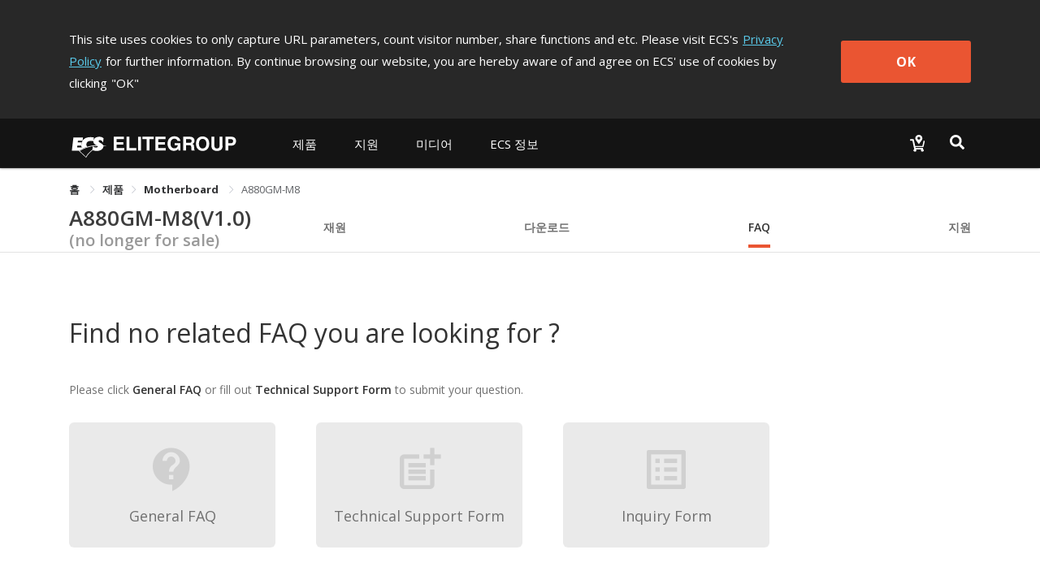

--- FILE ---
content_type: text/html; charset=utf-8
request_url: https://www.ecs.com.tw/kr/Product/Motherboard/A880GM-M8/faq
body_size: 14703
content:
<!doctype html>
<html data-n-head-ssr lang="kr" data-n-head="%7B%22lang%22:%7B%22ssr%22:%22kr%22%7D%7D">
  <head >
    <title>A880GM-M8｜Motherboard｜제품｜ECS ELITEGROUP</title><meta data-n-head="ssr" charset="utf-8"><meta data-n-head="ssr" name="viewport" content="width=device-width, initial-scale=1, user-scalable=no"><meta data-n-head="ssr" data-hid="theme-color" name="theme-color" content="#141414"><meta data-n-head="ssr" data-hid="og:type" property="og:type" content="website"><meta data-n-head="ssr" data-hid="og:site_name" property="og:site_name" content="ECS ELITEGROUP"><meta data-n-head="ssr" data-hid="og:url" property="og:url" content="https://www.ecs.com.tw/kr/Product/Motherboard/A880GM-M8/faq"><meta data-n-head="ssr" data-hid="twitter:site" property="twitter:site" content="@ECS_GlobalHQ"><meta data-n-head="ssr" data-hid="twitter:card" property="twitter:card" content="summary_large_image"><meta data-n-head="ssr" data-hid="apple-mobile-web-app-title" name="apple-mobile-web-app-title" content="ECS ELITEGROUP"><meta data-n-head="ssr" data-hid="mobile-web-app-capable" name="mobile-web-app-capable" content="yes"><meta data-n-head="ssr" data-hid="og:title" property="og:title" content="A880GM-M8｜Motherboard｜제품｜ECS ELITEGROUP"><meta data-n-head="ssr" data-hid="twitter:title" property="twitter:title" content="A880GM-M8｜Motherboard｜제품｜ECS ELITEGROUP"><meta data-n-head="ssr" data-hid="og:description" property="og:description" content="&lt;b&gt;AMD 880G board with ACC function for Socket AM3 Processors&lt;/b&gt;&lt;br&gt;
The A880GM-M8 Black series Motherboard based on the AMD880G and SB710 chipsets are features; including Realtek 8-HD audio with optical S/PDIF Out and four DDR3 DIMM slots carrying up to 16GB of DDR3 1600(OC) dual channel memory. The AMD 880G integrated Graphics Processing Unit (IGP) includes Hybrid GrossFire technology support, and DirextX 10.1 capabilities, as well as AMD UVD Technology for Blu-ray playback enhancements. The powerful onboard graphis bring quality graphics for a fraction of the price of dedicated GPU solutions. The A880GM-M8 Black Series from ECS is the ideal feature rich platform for the best value in gaming enthusiast rigs."><meta data-n-head="ssr" data-hid="og:image" property="og:image" content="https://campaign.ecs.com.tw/images/Products/small/A880GM-M8(1.0)_430300.png"><meta data-n-head="ssr" data-hid="description" name="description" content="&lt;b&gt;AMD 880G board with ACC function for Socket AM3 Processors&lt;/b&gt;&lt;br&gt;
The A880GM-M8 Black series Motherboard based on the AMD880G and SB710 chipsets are features; including Realtek 8-HD audio with optical S/PDIF Out and four DDR3 DIMM slots carrying up to 16GB of DDR3 1600(OC) dual channel memory. The AMD 880G integrated Graphics Processing Unit (IGP) includes Hybrid GrossFire technology support, and DirextX 10.1 capabilities, as well as AMD UVD Technology for Blu-ray playback enhancements. The powerful onboard graphis bring quality graphics for a fraction of the price of dedicated GPU solutions. The A880GM-M8 Black Series from ECS is the ideal feature rich platform for the best value in gaming enthusiast rigs."><meta data-n-head="ssr" data-hid="twitter:image" property="twitter:image" content="https://campaign.ecs.com.tw/images/Products/small/A880GM-M8(1.0)_430300.png"><meta data-n-head="ssr" data-hid="twitter:description" property="twitter:description" content="&lt;b&gt;AMD 880G board with ACC function for Socket AM3 Processors&lt;/b&gt;&lt;br&gt;
The A880GM-M8 Black series Motherboard based on the AMD880G and SB710 chipsets are features; including Realtek 8-HD audio with optical S/PDIF Out and four DDR3 DIMM slots carrying up to 16GB of DDR3 1600(OC) dual channel memory. The AMD 880G integrated Graphics Processing Unit (IGP) includes Hybrid GrossFire technology support, and DirextX 10.1 capabilities, as well as AMD UVD Technology for Blu-ray playback enhancements. The powerful onboard graphis bring quality graphics for a fraction of the price of dedicated GPU solutions. The A880GM-M8 Black Series from ECS is the ideal feature rich platform for the best value in gaming enthusiast rigs."><link data-n-head="ssr" rel="icon" type="image/x-icon" href="/favicon.ico"><link data-n-head="ssr" rel="stylesheet" type="text/css" href="https://fonts.googleapis.com/css?family=Open+Sans:300,400,600,700,800" integrity="hApzngR5bONZqYdTzaLbFWdMpP3KMRt0xtiGGetqjd6jxJ1H2409eYk+3XrE0OFA" crossorigin="anonymous"><link data-n-head="ssr" rel="stylesheet" type="text/css" href="https://fonts.googleapis.com/icon?family=Material+Icons" integrity="sha384-m9N6jCtM6G1HOYTiXrGvYc/XkdRvPhU/yaB4cAh8yHA74cfAE+joMhMl5Xi+85MA" crossorigin="anonymous"><link data-n-head="ssr" rel="stylesheet" type="text/css" href="https://cdnjs.cloudflare.com/ajax/libs/twitter-bootstrap/4.4.1/css/bootstrap.min.css" integrity="sha384-Vkoo8x4CGsO3+Hhxv8T/Q5PaXtkKtu6ug5TOeNV6gBiFeWPGFN9MuhOf23Q9Ifjh" crossorigin="anonymous"><link data-n-head="ssr" data-hid="shortcut-icon" rel="shortcut icon" href="/_nuxt/icons/icon_64x64.94cff8.png"><link data-n-head="ssr" data-hid="apple-touch-icon" rel="apple-touch-icon" href="/_nuxt/icons/icon_512x512.94cff8.png" sizes="512x512"><link data-n-head="ssr" rel="manifest" href="/_nuxt/manifest.e56c465b.json" data-hid="manifest"><link data-n-head="ssr" rel="canonical" href="https://www.ecs.com.tw/kr/Product/Motherboard/A880GM-M8/faq"><script data-n-head="ssr" type="text/javascript" charset="utf-8" src="https://cdnjs.cloudflare.com/ajax/libs/jquery/3.7.1/jquery.min.js" integrity="sha384-1H217gwSVyLSIfaLxHbE7dRb3v4mYCKbpQvzx0cegeju1MVsGrX5xXxAvs/HgeFs" crossorigin="anonymous"></script><script data-n-head="ssr" type="text/javascript" charset="utf-8" src="https://cdnjs.cloudflare.com/ajax/libs/twitter-bootstrap/4.4.1/js/bootstrap.min.js" integrity="sha384-wfSDF2E50Y2D1uUdj0O3uMBJnjuUD4Ih7YwaYd1iqfktj0Uod8GCExl3Og8ifwB6" crossorigin="anonymous"></script><script data-n-head="ssr" src="//www.googletagmanager.com/gtm.js?id=GTM-MW7565Q&amp;l=dataLayer" async></script><link rel="preload" href="/_nuxt/10db410.js" as="script"><link rel="preload" href="/_nuxt/00a0c9d.js" as="script"><link rel="preload" href="/_nuxt/css/bd0d8eb.css" as="style"><link rel="preload" href="/_nuxt/368d7d3.js" as="script"><link rel="preload" href="/_nuxt/css/36d126a.css" as="style"><link rel="preload" href="/_nuxt/253f25a.js" as="script"><link rel="preload" href="/_nuxt/css/3131095.css" as="style"><link rel="preload" href="/_nuxt/1e79ef5.js" as="script"><link rel="preload" href="/_nuxt/css/6457484.css" as="style"><link rel="preload" href="/_nuxt/2681d5c.js" as="script"><link rel="preload" href="/_nuxt/css/5792c2d.css" as="style"><link rel="preload" href="/_nuxt/436bd75.js" as="script"><link rel="preload" href="/_nuxt/css/4c413eb.css" as="style"><link rel="preload" href="/_nuxt/afa229e.js" as="script"><link rel="preload" href="/_nuxt/css/b56b5db.css" as="style"><link rel="preload" href="/_nuxt/92e6a32.js" as="script"><link rel="stylesheet" href="/_nuxt/css/bd0d8eb.css"><link rel="stylesheet" href="/_nuxt/css/36d126a.css"><link rel="stylesheet" href="/_nuxt/css/3131095.css"><link rel="stylesheet" href="/_nuxt/css/6457484.css"><link rel="stylesheet" href="/_nuxt/css/5792c2d.css"><link rel="stylesheet" href="/_nuxt/css/4c413eb.css"><link rel="stylesheet" href="/_nuxt/css/b56b5db.css">
  </head>
  <body >
    <noscript data-n-head="ssr" data-hid="gtm-noscript" data-pbody="true"><iframe src="//www.googletagmanager.com/ns.html?id=GTM-MW7565Q&l=dataLayer" height="0" width="0" style="display:none;visibility:hidden"></iframe></noscript><div data-server-rendered="true" id="__nuxt"><div class="vld-parent"><div tabindex="0" aria-label="Loading" class="vld-overlay is-active is-full-page" style="z-index:9999;display:none;"><div class="vld-background" style="opacity:1;backdrop-filter:blur(2px);"></div><div class="vld-icon"><div class="nb-spinner"></div> <svg id="logo" version="1.1" xmlns="http://www.w3.org/2000/svg" xmlns:xlink="http://www.w3.org/1999/xlink" x="0px" y="0px" viewBox="0 0 47.8 36.2" xml:space="preserve" style="enable-background:new 0 0 47.8 36.2;"><g><g><g><polygon points="4.7,30.7 2,30.7 2,31.8 4.5,31.8 4.5,32.7 2,32.7 2,34 4.8,34 4.8,34.9 0.9,34.9
				0.9,29.8 4.7,29.8 			" style="fill:#B0B0B0;"></polygon> <polygon points="6.8,34 9.4,34 9.4,34.9 5.7,34.9 5.7,29.8 6.8,29.8 			" style="fill:#B0B0B0;"></polygon> <polygon points="11.1,34.9 10,34.9 10,29.8 11.1,29.8 			" style="fill:#B0B0B0;"></polygon> <polygon points="14.3,34.9 13.2,34.9 13.2,30.7 11.7,30.7 11.7,29.8 15.9,29.8 15.9,30.7 14.3,30.7 			" style="fill:#B0B0B0;"></polygon> <polygon points="20.3,30.7 17.6,30.7 17.6,31.8 20.1,31.8 20.1,32.7 17.6,32.7 17.6,34 20.4,34 20.4,34.9
				16.5,34.9 16.5,29.8 20.3,29.8 			" style="fill:#B0B0B0;"></polygon> <path d="M23.7,32.2l2.2,0v2.8l-0.7,0L25,34.3c-0.3,0.3-0.7,0.8-1.6,0.8c-1.2,0-2.4-0.9-2.4-2.7
				c0-1.4,0.8-2.7,2.5-2.7c1.6,0,2.2,1,2.3,1.7l-1.1,0c0-0.2-0.4-0.8-1.1-0.9c-0.8,0-1.5,0.5-1.5,1.9c0,1.4,0.8,1.8,1.5,1.8
				c0.2,0,1-0.1,1.2-1.1h-1.2L23.7,32.2z" style="fill:#B0B0B0;"></path> <path d="M27.9,32l0-1.4l1.3,0c0.6,0,0.8,0.4,0.8,0.7c0,0.5-0.3,0.7-0.8,0.7H27.9 M26.9,34.9l1.1,0v-2
				l1.1,0c0.8,0,0.8,0.3,0.8,1c0,0.5,0,0.8,0.1,1h1.2l0-0.1c-0.2-0.1-0.2-0.3-0.2-1c0-1-0.2-1.1-0.7-1.3c0.5-0.2,0.8-0.7,0.8-1.2
				c0-0.4-0.3-1.5-1.6-1.5l-2.6,0V34.9z" style="fill:#B0B0B0;"></path> <path d="M32.8,32.4c0-1.4,0.8-1.8,1.4-1.8c0.6,0,1.4,0.4,1.4,1.8c0,1.4-0.8,1.8-1.4,1.8
				C33.6,34.2,32.8,33.8,32.8,32.4 M31.7,32.4c0,2.4,1.8,2.7,2.5,2.7c0.7,0,2.5-0.3,2.5-2.7c0-2.4-1.8-2.7-2.5-2.7
				C33.5,29.6,31.7,29.9,31.7,32.4z" style="fill:#B0B0B0;"></path> <path d="M41.7,33.1c0,1.4-0.8,1.9-2.1,1.9c-0.5,0-1.2-0.1-1.6-0.6c-0.3-0.3-0.4-0.7-0.4-1.2l0-3.4l1.1,0
				l0,3.3c0,0.7,0.4,1,0.9,1c0.7,0,1-0.4,1-1l0-3.4l1.1,0L41.7,33.1z" style="fill:#B0B0B0;"></path> <path d="M43.8,32.2l0-1.5l0.9,0c0.7,0,0.9,0.2,0.9,0.7c0,0.2,0,0.8-0.8,0.8H43.8 M43.8,33.1h1.2
				c1.4,0,1.6-1.2,1.6-1.6c0-1-0.6-1.7-1.6-1.7l-2.4,0l0,5.2h1.1L43.8,33.1z" style="fill:#B0B0B0;"></path></g> <path d="M46.4,13.7c-1.4-0.4-2.9-0.6-4.4-0.9c-0.2-0.8-0.7-1.5-1.4-2c-0.3-0.2-0.6-0.4-1-0.7l-1.6-0.9
			c-0.2-0.1-0.4-0.2-0.6-0.3c-1.3-0.9-1.6-1.4-1.4-2.1c0.2-0.6,0.6-0.9,1.5-1c0.9-0.1,2.5,0.5,3.7,1.8c0.3,0.3,0.5,0.7,0.8,1.1
			l0.6-5.4c-2.3-1.9-5.6-2.6-8.9-1.5c-0.5,0.2-1,0.4-1.5,0.7c-3.4,2-3.7,6.2-1.3,8.3c0.3,0.3,0.7,0.5,1.1,0.7l1.3,0.8l0,0
			c-4.1,0.2-8,0.8-11.7,2c-1.1-0.7-1.7-2-1.5-3.4c0.4-2.6,2.4-4.2,6.2-4.1c1,0,2,0.2,2.9,0.5l0.6-4.9c-1.3-0.3-2.6-0.4-3.8-0.5
			c-5-0.1-8.6,1.5-10.6,4.5l0,0.1l0,0c-0.4,0.7-0.8,1.4-1.1,2.2l-5.3,0l0.3-2.2l6.1,0c0,0,0,0,0-0.1L16,2.2l-12.5,0L1.4,19.6l8.9,0
			c0,0,0,0,0,0l9.5,8.9c2.2-3.8,5.2-7.2,8.8-9.7c1.1,0.5,2.3,0.9,3.5,1c3.5,0.4,6.6-0.5,8.3-2.1c1.4-1.2,1.9-2.7,1.9-4
			c0.9-0.1,1.8-0.2,2.8-0.1C45.5,13.7,46,13.7,46.4,13.7z M34.7,13.1C34.7,13.1,34.7,13.1,34.7,13.1c0.5,0.4,0.6,1,0.4,1.4h0
			c-0.1,0.2-0.2,0.4-0.4,0.5c-0.4,0.3-1,0.4-1.8,0.4c0,0,0,0,0,0c-0.9,0-2.1-0.3-3.3-1.1c-0.4-0.2-0.7-0.5-1-0.8l0,0
			C30.5,13.3,32.6,13.1,34.7,13.1z M8.3,15.3l0.3-2.4l5.1,0c0.1,0.9,0.2,1.7,0.5,2.4L8.3,15.3z M19.5,27.2l-7.9-7.5
			c0.1,0,0.1-0.1,0.2-0.1c1.3-0.8,2.5-1.5,3.9-2.1c0.8-0.4,1.5-0.7,2.3-1c1.6-0.6,3.2-1.2,4.8-1.7c1.8-0.5,3.7-0.9,5.7-1.2
			c0,0,0,0,0,0h0L28,18.2c-0.3,0.2-0.6,0.4-0.9,0.7C24,21.2,21.5,24,19.5,27.2z" style="fill:#B0B0B0;"></path></g></g></svg></div></div></div><div id="__layout"><div><div class="cookie-policy" style="display:none;" data-v-85d37ac6><div class="container cookie-wrap" data-v-85d37ac6><div class="info-txt en" data-v-85d37ac6><p class="txt" data-v-85d37ac6>
        This site uses cookies to only capture URL parameters, count visitor
        number, share functions and etc. Please visit ECS's<a href="/kr/privacy" class="privacy-url" data-v-85d37ac6>Privacy Policy</a>for further information. By continue browsing our website, you are
        hereby aware of and agree on ECS' use of cookies by clicking<span data-v-85d37ac6>&quot;OK&quot;</span></p> <button class="btn-confirm" data-v-85d37ac6>
        OK
      </button></div></div></div> <div id="kr" class="wrapper" data-v-6fbdb23d><div id="mobile-menu" data-v-6fbdb23d><div class="navbar-panel"><ul class="navbar"><li id="products-item" class="nav-item"><p class="nav-link no-link"></p> <div role="tablist" aria-multiselectable="true" class="el-collapse"></div></li> <li id="support-item" class="nav-item"><p class="nav-link no-link"></p> <ul class="list"></ul></li> <!----> <li id="investor-item" class="nav-item"><p class="nav-link no-link"></p> <ul class="list"></ul></li> <li id="news-item" class="nav-item"><p class="nav-link no-link"></p> <ul class="list"></ul></li> <li id="about-item" class="nav-item"><p class="nav-link no-link"></p> <ul class="list"></ul></li></ul></div></div> <div class="overlay" data-v-6fbdb23d></div> <div class="main" data-v-6fbdb23d><section class="header-area" data-v-6fbdb23d><header class="header-menu"><div class="container navbar-wrap"><nav class="navbar desktop"><a href="/kr" class="navbar-brand logo nuxt-link-active"><h1>ECS ELITEGROUP 精英電腦</h1></a> <ul class="nav nav-left"><li id="products-item" data-dropdown="products" class="nav-item"><button class="nav-link">
              
            </button> <div class="products-sub-menu products-menu sub-menu"><ul class="sub-nav"></ul></div></li> <li id="support-item" data-dropdown="support" class="nav-item"><a href="javascript:;" class="nav-link">
              
            </a> <div class="support-sub-menu sub-menu dropdown-sub-menu"><ul class="sub-nav"></ul></div></li> <!----> <!----> <!----> <li id="news-item" data-dropdown="news" class="nav-item"><a href="javascript:;" class="nav-link">
              
            </a> <div class="news-sub-menu sub-menu dropdown-sub-menu"><ul class="sub-nav"></ul></div></li> <li id="about-item" data-dropdown="about" class="nav-item"><a href="javascript:;" class="nav-link">
              
            </a> <div class="about-sub-menu sub-menu dropdown-sub-menu"><ul class="sub-nav"></ul></div></li></ul> <ul class="nav nav-right"><li class="nav-item w2b-item"><a href="/krundefined" class="nav-link"><img src="[data-uri]" alt="Where to buy"></a></li> <li class="nav-item search-item"><button class="nav-link"><img src="[data-uri]" alt="Search"></button></li></ul></nav> <nav class="navbar mobile"><div class="left"><button class="menu-toggle"><svg viewBox="0 0 100 100" class="hamburger hamRotate"><path d="m 30,33 h 40 c 3.722839,0 7.5,3.126468 7.5,8.578427 0,5.451959 -2.727029,8.421573 -7.5,8.421573 h -20" class="line top"></path> <path d="m 30,50 h 40" class="line middle"></path> <path d="m 70,67 h -40 c 0,0 -7.5,-0.802118 -7.5,-8.365747 0,-7.563629 7.5,-8.634253 7.5,-8.634253 h 20" class="line bottom"></path></svg></button> <a href="/kr" class="menu-logo nuxt-link-active"></a></div> <div class="right"><a href="/krundefined"><img src="[data-uri]" alt="Where to buy"></a> <button class="menu-search"><img src="[data-uri]" alt="Search"></button></div></nav></div> <div class="top-search"><div class="container"><div class="input-group"><span class="input-group-addon"><svg aria-hidden="true" focusable="false" data-prefix="fas" data-icon="magnifying-glass" role="img" xmlns="http://www.w3.org/2000/svg" viewBox="0 0 512 512" class="svg-inline--fa fa-magnifying-glass"><path fill="currentColor" d="M416 208c0 45.9-14.9 88.3-40 122.7L502.6 457.4c12.5 12.5 12.5 32.8 0 45.3s-32.8 12.5-45.3 0L330.7 376c-34.4 25.2-76.8 40-122.7 40C93.1 416 0 322.9 0 208S93.1 0 208 0S416 93.1 416 208zM208 352a144 144 0 1 0 0-288 144 144 0 1 0 0 288z"></path></svg></span> <div aria-haspopup="listbox" role="combobox" aria-owns="el-autocomplete-8633" class="el-autocomplete form-control"><div class="el-input"><!----><input type="text" autocomplete="off" valueKey="value" placeholder="검색" name="inputSearch" fetchSuggestions="function () { [native code] }" triggerOnFocus="true" debounce="300" placement="bottom-start" popperAppendToBody="true" class="el-input__inner"><!----><!----><!----><!----></div><div role="region" class="el-autocomplete-suggestion el-popper" style="width:;display:none;"><div class="el-scrollbar"><div class="el-autocomplete-suggestion__wrap el-scrollbar__wrap el-scrollbar__wrap--hidden-default"><ul class="el-scrollbar__view el-autocomplete-suggestion__list"></ul></div><div class="el-scrollbar__bar is-horizontal"><div class="el-scrollbar__thumb" style="width:0;transform:translateX(0%);ms-transform:translateX(0%);webkit-transform:translateX(0%);"></div></div><div class="el-scrollbar__bar is-vertical"><div class="el-scrollbar__thumb" style="height:0;transform:translateY(0%);ms-transform:translateY(0%);webkit-transform:translateY(0%);"></div></div></div></div></div> <span class="input-group-addon close-search"><svg aria-hidden="true" focusable="false" data-prefix="fas" data-icon="xmark" role="img" xmlns="http://www.w3.org/2000/svg" viewBox="0 0 384 512" class="svg-inline--fa fa-xmark"><path fill="currentColor" d="M342.6 150.6c12.5-12.5 12.5-32.8 0-45.3s-32.8-12.5-45.3 0L192 210.7 86.6 105.4c-12.5-12.5-32.8-12.5-45.3 0s-12.5 32.8 0 45.3L146.7 256 41.4 361.4c-12.5 12.5-12.5 32.8 0 45.3s32.8 12.5 45.3 0L192 301.3 297.4 406.6c12.5 12.5 32.8 12.5 45.3 0s12.5-32.8 0-45.3L237.3 256 342.6 150.6z"></path></svg></span></div></div></div></header></section> <section class="sub-nav-area" data-v-6fbdb23d><div class="container" data-v-6fbdb23d><div aria-label="Breadcrumb" role="navigation" class="el-breadcrumb" data-v-6fbdb23d><span class="el-breadcrumb__item" data-v-6fbdb23d><span role="link" class="el-breadcrumb__inner is-link">
            홈
          </span><span role="presentation" class="el-breadcrumb__separator"></span></span> <span class="el-breadcrumb__item" data-v-6fbdb23d><span role="link" class="el-breadcrumb__inner"><a class="no-link" data-v-6fbdb23d>제품</a></span><span role="presentation" class="el-breadcrumb__separator"></span></span> <span class="el-breadcrumb__item" data-v-6fbdb23d><span role="link" class="el-breadcrumb__inner is-link">
            Motherboard
          </span><span role="presentation" class="el-breadcrumb__separator"></span></span> <span class="el-breadcrumb__item" data-v-6fbdb23d><span role="link" class="el-breadcrumb__inner">A880GM-M8</span><span role="presentation" class="el-breadcrumb__separator"></span></span></div></div> <div data-v-6fbdb23d><div class="van-sticky"><section id="top-nav-area" data-v-6fbdb23d><div class="container"><div class="row"><div class="col-md-12 col-12"><div class="top-nav"><h1 class="model-name"><a href="/kr/Product/Motherboard/A880GM-M8/overview" class="overview-disabled">
              A880GM-M8(V1.0)
            </a> <span class="archive">
              (no longer for sale)</span></h1> <ul class="model-nav-tabs overview-disabled"><!----> <li class="tab tab-spec"><a href="/kr/Product/Motherboard/A880GM-M8/specification">
                재원
              </a></li> <!----> <li class="tab tab-download"><a href="/kr/Product/Motherboard/A880GM-M8/download">
                다운로드
              </a></li> <li class="tab tab-faq"><a href="/kr/Product/Motherboard/A880GM-M8/faq" aria-current="page" class="nuxt-link-exact-active nuxt-link-active">
                FAQ
              </a></li> <li class="tab tab-support"><a href="/kr/Product/Motherboard/A880GM-M8/support">
                지원
              </a></li></ul></div></div></div></div></section> <section id="mobile-top-nav-area" data-v-6fbdb23d><div class="model-nav-title"><h1 class="model-name"><a href="/kr/Product/Motherboard/A880GM-M8/overview" class="overview-disabled">
        A880GM-M8(V1.0)
      </a></h1> <span class="archive"> (no longer for sale)</span> <button class="btn-toggle"><span class="material-icons">
        keyboard_arrow_down
      </span></button></div> <ul class="model-nav-tabs archive-height"><!----> <li class="tab tab-spec"><a href="/kr/Product/Motherboard/A880GM-M8/specification">
        재원
      </a></li> <!----> <li class="tab tab-download"><a href="/kr/Product/Motherboard/A880GM-M8/download">
        다운로드
      </a></li> <li class="tab tab-faq"><a href="/kr/Product/Motherboard/A880GM-M8/faq" aria-current="page" class="nuxt-link-exact-active nuxt-link-active">
        FAQ
      </a></li> <li class="tab tab-support"><a href="/kr/Product/Motherboard/A880GM-M8/support">
        지원
      </a></li></ul> <div class="mobile-nav-overlay"></div></section></div></div></section> <section class="content-area" data-v-638ad75c data-v-6fbdb23d data-v-6fbdb23d><div class="inner" data-v-638ad75c><div class="faq-wrap" data-v-638ad75c data-v-638ad75c><div class="container" data-v-638ad75c><section class="head-area" data-v-638ad75c><div class="title" data-v-638ad75c><h3 data-v-638ad75c>Find no related FAQ you are looking for ?</h3></div></section> <div class="faq-area" data-v-638ad75c><p data-v-638ad75c>
              Please click
              <span data-v-638ad75c>General FAQ</span>
              or fill out
              <span data-v-638ad75c>Technical Support Form</span>
              to submit your question.
            </p> <div class="tabs" data-v-638ad75c><div class="tab" data-v-638ad75c><a href="/kr/support/faq" class="btn" data-v-638ad75c><i class="material-icons" data-v-638ad75c>contact_support</i> <p data-v-638ad75c>General FAQ</p></a></div> <div class="tab" data-v-638ad75c><a href="/kr/support/technical-support" class="btn" data-v-638ad75c><i class="material-icons" data-v-638ad75c>post_add</i> <p data-v-638ad75c>Technical Support Form</p></a></div> <div class="tab" data-v-638ad75c><a href="/kr/inquiry-form/motherboard-system" class="btn" data-v-638ad75c><i class="material-icons" data-v-638ad75c>list_alt</i> <p data-v-638ad75c>Inquiry Form</p></a></div></div></div></div> <!----></div></div></section> <div class="scroll-top-mobile" data-v-6fbdb23d><button title="Scroll to top" class="scroll-mobile-inner"><span class="material-icons">
      keyboard_capslock
    </span></button></div> <footer class="footer-area" data-v-047f6240 data-v-6fbdb23d><div class="container desktop" data-v-047f6240><div class="inner" data-v-047f6240><div class="box-0" data-v-047f6240><div class="f-nav" data-v-047f6240><h3 data-v-047f6240>ECS 정보</h3> <ul class="f-list" data-v-047f6240><li data-v-047f6240><a href="/kr/about/introduction" data-v-047f6240><!---->
                소개
              </a></li><li data-v-047f6240><a href="/kr/awards" data-v-047f6240><!---->
                수상 내역
              </a></li><li data-v-047f6240><a href="/kr/about/service-center-information" data-v-047f6240><!---->
                A/S Center 안내
              </a></li><li data-v-047f6240><a href="/kr/about/contact" data-v-047f6240><!---->
                문의하기
              </a></li><li data-v-047f6240><a href="/kr/about/notice" data-v-047f6240><!---->
                공지사항
              </a></li><li data-v-047f6240><a href="https://campaign.ecs.com.tw/document/esg-report/2022-esg-report_en.pdf" target="_blank" data-v-047f6240><!---->
                ECS ESG Report
              </a></li></ul></div></div><div class="box-1" data-v-047f6240><div class="f-nav" data-v-047f6240><h3 data-v-047f6240>미디어</h3> <ul class="f-list" data-v-047f6240><li data-v-047f6240><a href="/kr/news" data-v-047f6240><!---->
                뉴스룸
              </a></li><li data-v-047f6240><a href="/kr/events" data-v-047f6240><!---->
                이벤트 센터
              </a></li></ul></div></div><div class="box-2" data-v-047f6240><div class="f-nav" data-v-047f6240><h3 data-v-047f6240>지원</h3> <ul class="f-list" data-v-047f6240><li data-v-047f6240><a href="/kr/support/download-center" data-v-047f6240><!---->
                다운로드
              </a></li><li data-v-047f6240><a href="/kr/support/faq" data-v-047f6240><!---->
                FAQ/일반 FAQ
              </a></li><li data-v-047f6240><a href="/kr/support/technical-support" data-v-047f6240><!---->
                기술 지원
              </a></li><li data-v-047f6240><a href="https://campaign.ecs.com.tw/support/product_guide/2026" target="_blank" data-v-047f6240>
                Product Guide
              </a></li><li data-v-047f6240><a href="/kr/support/terms-of-service" data-v-047f6240><!---->
                A/S 약관 안내
              </a></li></ul></div></div> <div class="box-social" data-v-047f6240><div class="f-nav" data-v-047f6240><h3 data-v-047f6240>커뮤니티</h3> <ul class="f-list" data-v-047f6240><li data-v-047f6240><a href="https://www.facebook.com/ecsglobal/" target="_blank" data-v-047f6240><svg aria-hidden="true" focusable="false" data-prefix="fab" data-icon="facebook-f" role="img" xmlns="http://www.w3.org/2000/svg" viewBox="0 0 320 512" class="svg-inline--fa fa-facebook-f" data-v-047f6240 data-v-047f6240><path fill="currentColor" d="M80 299.3V512H196V299.3h86.5l18-97.8H196V166.9c0-51.7 20.3-71.5 72.7-71.5c16.3 0 29.4 .4 37 1.2V7.9C291.4 4 256.4 0 236.2 0C129.3 0 80 50.5 80 159.4v42.1H14v97.8H80z" data-v-047f6240 data-v-047f6240></path></svg>
                facebook
              </a></li><li data-v-047f6240><a href="https://www.youtube.com/ecschannel" target="_blank" data-v-047f6240><svg aria-hidden="true" focusable="false" data-prefix="fab" data-icon="youtube" role="img" xmlns="http://www.w3.org/2000/svg" viewBox="0 0 576 512" class="svg-inline--fa fa-youtube" data-v-047f6240 data-v-047f6240><path fill="currentColor" d="M549.655 124.083c-6.281-23.65-24.787-42.276-48.284-48.597C458.781 64 288 64 288 64S117.22 64 74.629 75.486c-23.497 6.322-42.003 24.947-48.284 48.597-11.412 42.867-11.412 132.305-11.412 132.305s0 89.438 11.412 132.305c6.281 23.65 24.787 41.5 48.284 47.821C117.22 448 288 448 288 448s170.78 0 213.371-11.486c23.497-6.321 42.003-24.171 48.284-47.821 11.412-42.867 11.412-132.305 11.412-132.305s0-89.438-11.412-132.305zm-317.51 213.508V175.185l142.739 81.205-142.739 81.201z" data-v-047f6240 data-v-047f6240></path></svg>
                youtube
              </a></li><li data-v-047f6240><a href="https://www.linkedin.com/company/elitegroup-global" target="_blank" data-v-047f6240><svg aria-hidden="true" focusable="false" data-prefix="fab" data-icon="linkedin-in" role="img" xmlns="http://www.w3.org/2000/svg" viewBox="0 0 448 512" class="svg-inline--fa fa-linkedin-in" data-v-047f6240 data-v-047f6240><path fill="currentColor" d="M100.28 448H7.4V148.9h92.88zM53.79 108.1C24.09 108.1 0 83.5 0 53.8a53.79 53.79 0 0 1 107.58 0c0 29.7-24.1 54.3-53.79 54.3zM447.9 448h-92.68V302.4c0-34.7-.7-79.2-48.29-79.2-48.29 0-55.69 37.7-55.69 76.7V448h-92.78V148.9h89.08v40.8h1.3c12.4-23.5 42.69-48.3 87.88-48.3 94 0 111.28 61.9 111.28 142.3V448z" data-v-047f6240 data-v-047f6240></path></svg>
                LinkedIn
              </a></li><li class="inquiry-form" data-v-047f6240><a href="/kr/inquiry-form" data-v-047f6240><svg aria-hidden="true" focusable="false" data-prefix="fas" data-icon="list-check" role="img" xmlns="http://www.w3.org/2000/svg" viewBox="0 0 512 512" class="svg-inline--fa fa-list-check" data-v-047f6240><path fill="currentColor" d="M152.1 38.2c9.9 8.9 10.7 24 1.8 33.9l-72 80c-4.4 4.9-10.6 7.8-17.2 7.9s-12.9-2.4-17.6-7L7 113C-2.3 103.6-2.3 88.4 7 79s24.6-9.4 33.9 0l22.1 22.1 55.1-61.2c8.9-9.9 24-10.7 33.9-1.8zm0 160c9.9 8.9 10.7 24 1.8 33.9l-72 80c-4.4 4.9-10.6 7.8-17.2 7.9s-12.9-2.4-17.6-7L7 273c-9.4-9.4-9.4-24.6 0-33.9s24.6-9.4 33.9 0l22.1 22.1 55.1-61.2c8.9-9.9 24-10.7 33.9-1.8zM224 96c0-17.7 14.3-32 32-32H480c17.7 0 32 14.3 32 32s-14.3 32-32 32H256c-17.7 0-32-14.3-32-32zm0 160c0-17.7 14.3-32 32-32H480c17.7 0 32 14.3 32 32s-14.3 32-32 32H256c-17.7 0-32-14.3-32-32zM160 416c0-17.7 14.3-32 32-32H480c17.7 0 32 14.3 32 32s-14.3 32-32 32H192c-17.7 0-32-14.3-32-32zM48 368a48 48 0 1 1 0 96 48 48 0 1 1 0-96z" data-v-047f6240></path></svg>
                Inquiry Form
              </a></li></ul></div></div></div></div> <div class="container mobile" data-v-047f6240><div class="row" data-v-047f6240><div class="col-12" data-v-047f6240><div role="tablist" aria-multiselectable="true" class="el-collapse" data-v-047f6240><div class="el-collapse-item" data-v-047f6240><div role="tab" aria-controls="el-collapse-content-6896" aria-describedby="el-collapse-content-6896"><div role="button" id="el-collapse-head-6896" tabindex="0" class="el-collapse-item__header">ECS 정보<i class="el-collapse-item__arrow el-icon-arrow-right"></i></div></div><div role="tabpanel" aria-hidden="true" aria-labelledby="el-collapse-head-6896" id="el-collapse-content-6896" class="el-collapse-item__wrap" style="display:none;"><div class="el-collapse-item__content"> <ul class="f-list" data-v-047f6240><li data-v-047f6240><a href="/kr/about/introduction" data-v-047f6240><!---->
                  소개
                </a></li><li data-v-047f6240><a href="/kr/awards" data-v-047f6240><!---->
                  수상 내역
                </a></li><li data-v-047f6240><a href="/kr/about/service-center-information" data-v-047f6240><!---->
                  A/S Center 안내
                </a></li><li data-v-047f6240><a href="/kr/about/contact" data-v-047f6240><!---->
                  문의하기
                </a></li><li data-v-047f6240><a href="/kr/about/notice" data-v-047f6240><!---->
                  공지사항
                </a></li><li data-v-047f6240><a href="https://campaign.ecs.com.tw/document/esg-report/2022-esg-report_en.pdf" target="_blank" data-v-047f6240><!---->
                  ECS ESG Report
                </a></li></ul></div></div></div><div class="el-collapse-item" data-v-047f6240><div role="tab" aria-controls="el-collapse-content-9168" aria-describedby="el-collapse-content-9168"><div role="button" id="el-collapse-head-9168" tabindex="0" class="el-collapse-item__header">미디어<i class="el-collapse-item__arrow el-icon-arrow-right"></i></div></div><div role="tabpanel" aria-hidden="true" aria-labelledby="el-collapse-head-9168" id="el-collapse-content-9168" class="el-collapse-item__wrap" style="display:none;"><div class="el-collapse-item__content"> <ul class="f-list" data-v-047f6240><li data-v-047f6240><a href="/kr/news" data-v-047f6240><!---->
                  뉴스룸
                </a></li><li data-v-047f6240><a href="/kr/events" data-v-047f6240><!---->
                  이벤트 센터
                </a></li></ul></div></div></div><div class="el-collapse-item" data-v-047f6240><div role="tab" aria-controls="el-collapse-content-8345" aria-describedby="el-collapse-content-8345"><div role="button" id="el-collapse-head-8345" tabindex="0" class="el-collapse-item__header">지원<i class="el-collapse-item__arrow el-icon-arrow-right"></i></div></div><div role="tabpanel" aria-hidden="true" aria-labelledby="el-collapse-head-8345" id="el-collapse-content-8345" class="el-collapse-item__wrap" style="display:none;"><div class="el-collapse-item__content"> <ul class="f-list" data-v-047f6240><li data-v-047f6240><a href="/kr/support/download-center" data-v-047f6240><!---->
                  다운로드
                </a></li><li data-v-047f6240><a href="/kr/support/faq" data-v-047f6240><!---->
                  FAQ/일반 FAQ
                </a></li><li data-v-047f6240><a href="/kr/support/technical-support" data-v-047f6240><!---->
                  기술 지원
                </a></li><li data-v-047f6240><a href="https://campaign.ecs.com.tw/support/product_guide/2026" target="_blank" data-v-047f6240>
                  Product Guide
                </a></li><li data-v-047f6240><a href="/kr/support/terms-of-service" data-v-047f6240><!---->
                  A/S 약관 안내
                </a></li></ul></div></div></div></div> <ul class="box-social" data-v-047f6240><li data-v-047f6240><a href="https://www.facebook.com/ecsglobal/" target="_blank" data-v-047f6240><svg aria-hidden="true" focusable="false" data-prefix="fab" data-icon="facebook-f" role="img" xmlns="http://www.w3.org/2000/svg" viewBox="0 0 320 512" class="svg-inline--fa fa-facebook-f" data-v-047f6240 data-v-047f6240><path fill="currentColor" d="M80 299.3V512H196V299.3h86.5l18-97.8H196V166.9c0-51.7 20.3-71.5 72.7-71.5c16.3 0 29.4 .4 37 1.2V7.9C291.4 4 256.4 0 236.2 0C129.3 0 80 50.5 80 159.4v42.1H14v97.8H80z" data-v-047f6240 data-v-047f6240></path></svg> <p data-v-047f6240>facebook</p></a></li><li data-v-047f6240><a href="https://www.youtube.com/ecschannel" target="_blank" data-v-047f6240><svg aria-hidden="true" focusable="false" data-prefix="fab" data-icon="youtube" role="img" xmlns="http://www.w3.org/2000/svg" viewBox="0 0 576 512" class="svg-inline--fa fa-youtube" data-v-047f6240 data-v-047f6240><path fill="currentColor" d="M549.655 124.083c-6.281-23.65-24.787-42.276-48.284-48.597C458.781 64 288 64 288 64S117.22 64 74.629 75.486c-23.497 6.322-42.003 24.947-48.284 48.597-11.412 42.867-11.412 132.305-11.412 132.305s0 89.438 11.412 132.305c6.281 23.65 24.787 41.5 48.284 47.821C117.22 448 288 448 288 448s170.78 0 213.371-11.486c23.497-6.321 42.003-24.171 48.284-47.821 11.412-42.867 11.412-132.305 11.412-132.305s0-89.438-11.412-132.305zm-317.51 213.508V175.185l142.739 81.205-142.739 81.201z" data-v-047f6240 data-v-047f6240></path></svg> <p data-v-047f6240>youtube</p></a></li><li data-v-047f6240><a href="https://www.linkedin.com/company/elitegroup-global" target="_blank" data-v-047f6240><svg aria-hidden="true" focusable="false" data-prefix="fab" data-icon="linkedin-in" role="img" xmlns="http://www.w3.org/2000/svg" viewBox="0 0 448 512" class="svg-inline--fa fa-linkedin-in" data-v-047f6240 data-v-047f6240><path fill="currentColor" d="M100.28 448H7.4V148.9h92.88zM53.79 108.1C24.09 108.1 0 83.5 0 53.8a53.79 53.79 0 0 1 107.58 0c0 29.7-24.1 54.3-53.79 54.3zM447.9 448h-92.68V302.4c0-34.7-.7-79.2-48.29-79.2-48.29 0-55.69 37.7-55.69 76.7V448h-92.78V148.9h89.08v40.8h1.3c12.4-23.5 42.69-48.3 87.88-48.3 94 0 111.28 61.9 111.28 142.3V448z" data-v-047f6240 data-v-047f6240></path></svg> <p data-v-047f6240>LinkedIn</p></a></li><li class="inquiry-form" data-v-047f6240><a href="/kr/inquiry-form" data-v-047f6240><svg aria-hidden="true" focusable="false" data-prefix="fas" data-icon="list-check" role="img" xmlns="http://www.w3.org/2000/svg" viewBox="0 0 512 512" class="svg-inline--fa fa-list-check" data-v-047f6240><path fill="currentColor" d="M152.1 38.2c9.9 8.9 10.7 24 1.8 33.9l-72 80c-4.4 4.9-10.6 7.8-17.2 7.9s-12.9-2.4-17.6-7L7 113C-2.3 103.6-2.3 88.4 7 79s24.6-9.4 33.9 0l22.1 22.1 55.1-61.2c8.9-9.9 24-10.7 33.9-1.8zm0 160c9.9 8.9 10.7 24 1.8 33.9l-72 80c-4.4 4.9-10.6 7.8-17.2 7.9s-12.9-2.4-17.6-7L7 273c-9.4-9.4-9.4-24.6 0-33.9s24.6-9.4 33.9 0l22.1 22.1 55.1-61.2c8.9-9.9 24-10.7 33.9-1.8zM224 96c0-17.7 14.3-32 32-32H480c17.7 0 32 14.3 32 32s-14.3 32-32 32H256c-17.7 0-32-14.3-32-32zm0 160c0-17.7 14.3-32 32-32H480c17.7 0 32 14.3 32 32s-14.3 32-32 32H256c-17.7 0-32-14.3-32-32zM160 416c0-17.7 14.3-32 32-32H480c17.7 0 32 14.3 32 32s-14.3 32-32 32H192c-17.7 0-32-14.3-32-32zM48 368a48 48 0 1 1 0 96 48 48 0 1 1 0-96z" data-v-047f6240></path></svg> <p data-v-047f6240>Inquiry Form</p></a></li></ul></div></div></div> <div class="container no-padding" data-v-047f6240><div class="footer-bottom" data-v-047f6240><div class="language" data-v-047f6240><button class="btn" data-v-047f6240>
          한국어
        </button></div> <div class="info" data-v-047f6240><div class="copyright" data-v-047f6240><p data-v-047f6240>
            ©  Elitegroup Computer Systems. All Rights
            Reserved.
          </p></div> <div class="service" data-v-047f6240><div class="service-item terms" data-v-047f6240><a href="/kr/terms" data-v-047f6240>Terms of Use</a></div> <div class="service-item privacy" data-v-047f6240><a href="/kr/privacy" data-v-047f6240>Privacy Policy</a></div></div></div></div></div> <div class="el-dialog__wrapper" style="display:none;" data-v-047f6240><div role="dialog" aria-modal="true" aria-label="dialog" class="el-dialog" style="margin-top:0px;"><div class="el-dialog__header"><span class="el-dialog__title"></span><button type="button" aria-label="Close" class="el-dialog__headerbtn"><i class="el-dialog__close el-icon el-icon-close"></i></button></div><!----><!----></div></div></footer> <div class="scroll-top-desktop" data-v-6fbdb23d><button title="Scroll to top" class="scroll-desktop-inner"></button></div></div></div></div></div></div><script>window.__NUXT__=(function(a,b,c,d,e,f,g,h,i,j,k,l,m,n,o,p,q,r,s,t,u,v,w,x,y,z,A,B,C,D,E,F,G,H,I,J,K,L,M,N,O,P,Q,R,S,T,U,V,W,X,Y,Z,_,$,aa,ab,ac,ad,ae,af,ag,ah,ai,aj,ak,al,am,an,ao,ap,aq,ar,as,at,au,av,aw,ax,ay){return {layout:"ecsLayout",data:[{lanData:{SHARE_HOME:"홈",SHARE_INTRO:"Introduction",SHARE_ABOUT_ECS:"About ECS",SHARE_SUPPORT:p,PRODUCTS:x,SOLUTIONS:"솔루션",SEARCH:"검색",VIEW_MORE:"더보기",SHARE_BACK:"뒤로",PRODUCT_DETAIL_GALLERY:"갤러리",PRODUCT_DETAIL_DOWNLOAD:q,PRODUCT_DETAIL_FAQ:"FAQ",PRODUCT_DETAIL_BUY:"구입",PRODUCT_SPECIFICATION_PRINT:"인쇄",PRODUCT_DOWNLOAD_TITLE:"드라이버 및 BIOS 다운로드",PRODUCT_DOWNLOAD_NOTE_TITLE:"중요 공지:",PRODUCT_DOWNLOAD_NOTE_DESC1:"BIOS를 업데이트하기 전에 공지 사항을 주의해서 읽어 주십시오.",PRODUCT_DETAIL_OVERVIEW:"개요",PRODUCT_DETAIL_SPECIFICATION:"재원",PRODUCT_DOWNLOAD_TABLE_TITLE5:"Special Note",PRODUCT_DOWNLOAD_TABLE_TITLE6:"File Size",PRODUCT_FAQ_TITLE:"Find no related FAQ you are looking for ?",PRODUCT_FAQ_DESC1:"Please click",PRODUCT_FAQ_DESC2:"General FAQ",PRODUCT_FAQ_DESC3:"or fill out",PRODUCT_FAQ_DESC4:"Technical Support Form",PRODUCT_FAQ_DESC5:"to submit your question.",PRODUCT_SUPPORT_CPU_TITLE1:"Socket",PRODUCT_SUPPORT_CPU_TITLE2:"Family",PRODUCT_SUPPORT_CPU_TITLE3:"Processor",PRODUCT_SUPPORT_CPU_TITLE4:"Wattage",PRODUCT_SUPPORT_CPU_TITLE5:"Frequency",PRODUCT_SUPPORT_CPU_TITLE6:"Cache",PRODUCT_SUPPORT_CPU_TITLE7:"Stepping",PRODUCT_SUPPORT_CPU_TITLE8:"Since BIOS",PRODUCT_SUPPORT_CPU1:"means validated by ECS at time of writing. Changes to component or CPU may produce a different outcome.",PRODUCT_DOWNLOAD_NOTE_DESC2:"시스템이 잘 실행되고 있으면 BIOS를 업데이트하지 마십시오. BIOS 플래시가 성공적으로 수행되지 않은 경우 시스템을 부팅하지 못할 수 있습니다. BIOS 플래시 오류에 대해 제조사는 책임을 지지 않습니다.",PRODUCT_DOWNLOAD_NOTE_DESC3:"먼저 M\u002FB PCB 버전 번호를 확인한 후 업데이트된 설명과 특별 공지를 주의해서 읽고 새 BIOS 버전 패치가 현재 문제에 관련된 것인지 확인하십시오.",PRODUCT_DOWNLOAD_NOTE_DESC4:"（M\u002FB PCB 버전 식별 방법）",PRODUCT_DOWNLOAD_NOTE_DESC5:"시스템을 다시 부팅하지 말고 BIOS 업데이트가 진행되는 동안 전원공급장치를 분리하고 배터리를 제거하십시오.",PRODUCT_DOWNLOAD_NOTE_DESC6:"각 BIOS 다운로드 패키지에 포함된 업데이트된 플래시 유틸리티를 사용할 것을 권장합니다.",PRODUCT_DOWNLOAD_NOTE_DESC7:"（플래시 유틸리티 사용 방법）",PRODUCT_DOWNLOAD_TABLE_TITLE1:"이름",PRODUCT_DOWNLOAD_TABLE_TITLE2:"Version",PRODUCT_DOWNLOAD_TABLE_TITLE3:"Release Date",PRODUCT_DOWNLOAD_TABLE_TITLE4:"Update Description",PRODUCT_FAQ_DOWNLOAD:"Download Link",PRODUCT_SUPPORT_REFERENCE:"The result shown is for reference only and is subject to change w\u002Fo notification.",PRODUCT_SUPPORT_MEMORY1:"칩셋 제한으로 인해 실제 메모리 속도는 다를 수 있습니다.",PRODUCT_BUY_WAIT:"Waiting for information…",SHARE_NO_DATA:"데이터 없음",SHARE_CHOOSE:"Please choose"},headerData:{product:{menuId:d,parentId:y,menuName:x,url:a,indexTitle:a,indexUrl:a,indexImgUrl:a,className:a,detail:[{menuId:f,parentId:d,menuName:"Mini PC",url:"\u002FProduct\u002FMini-PC",indexTitle:"LIVA Z11 PLUS",indexUrl:"\u002FProduct\u002FMini-PC\u002FLIVA_Z11_PLUS\u002F",indexImgUrl:"images\u002FIndexPromote\u002FLIVA-Z11-Plus_promote.png",className:"sub-lv",detail:[{menuId:113,parentId:f,menuName:"LIVA Q 시리즈",url:"\u002FProduct\u002FMini-PC?tab=0",indexTitle:a,indexUrl:a,indexImgUrl:a,className:a,detail:a},{menuId:114,parentId:f,menuName:"LIVA Z 시리즈",url:"\u002FProduct\u002FMini-PC?tab=1",indexTitle:a,indexUrl:a,indexImgUrl:a,className:a,detail:a},{menuId:78,parentId:f,menuName:"LIVA One 시리즈",url:"\u002FProduct\u002FMini-PC?tab=2",indexTitle:a,indexUrl:a,indexImgUrl:a,className:a,detail:a},{menuId:120,parentId:f,menuName:"LIVA P Series",url:"\u002FProduct\u002FMini-PC?tab=3",indexTitle:a,indexUrl:a,indexImgUrl:a,className:a,detail:a},{menuId:121,parentId:f,menuName:"LIVA M Series",url:"\u002FProduct\u002FMini-PC?tab=4",indexTitle:a,indexUrl:a,indexImgUrl:a,className:a,detail:a}]},{menuId:j,parentId:d,menuName:k,url:z,indexTitle:"H810H8-M2",indexUrl:"\u002FProduct\u002FMotherboard\u002FH810H8-M2\u002Foverview",indexImgUrl:"images\u002FIndexPromote\u002FH810H8-M2_promote.png",className:"sub-mb",detail:[{menuId:16,parentId:j,menuName:"Intel Platform",url:z,indexTitle:a,indexUrl:a,indexImgUrl:a,className:a,detail:a},{menuId:17,parentId:j,menuName:"AMD Platform",url:"\u002FProduct\u002FMotherboard?tab=1",indexTitle:a,indexUrl:a,indexImgUrl:a,className:a,detail:a},{menuId:18,parentId:j,menuName:"SoC Solution",url:"\u002FProduct\u002FMotherboard?tab=2",indexTitle:a,indexUrl:a,indexImgUrl:a,className:a,detail:a}]},{menuId:l,parentId:d,menuName:"Laptop",url:"\u002FProduct\u002FLaptop",indexTitle:"UP42KP AI Laptop",indexUrl:"\u002FProduct\u002FLaptop\u002FUP42KP_14\u002Foverview",indexImgUrl:"images\u002FIndexPromote\u002FUP42KP_promote.png",className:"sub-nb",detail:[{menuId:19,parentId:l,menuName:"Commercial Laptop",url:"\u002FProduct\u002FLaptop?tab=0",indexTitle:a,indexUrl:a,indexImgUrl:a,className:a,detail:a},{menuId:20,parentId:l,menuName:"Education Laptop",url:"\u002FProduct\u002FLaptop?tab=1",indexTitle:a,indexUrl:a,indexImgUrl:a,className:a,detail:a},{menuId:21,parentId:l,menuName:"Chromebook",url:"\u002FProduct\u002FLaptop?tab=2",indexTitle:a,indexUrl:a,indexImgUrl:a,className:a,detail:a}]},{menuId:A,parentId:d,menuName:"태블렛 PC",url:a,indexTitle:"TG08RK",indexUrl:"\u002FProduct\u002FTabletPC\u002FTG08RK\u002F",indexImgUrl:"images\u002FIndexPromote\u002FTG08RK_promote.png",className:"sub-tablet",detail:[{menuId:103,parentId:A,menuName:"8 인치",url:"\u002FProduct\u002FTabletPC?tab=0",indexTitle:a,indexUrl:a,indexImgUrl:a,className:a,detail:a}]},{menuId:B,parentId:d,menuName:"AIO PC",url:"\u002FProduct\u002FAIO",indexTitle:"G24-MH610 AiO",indexUrl:"\u002FProduct\u002FAIO\u002FG24-MH610\u002F",indexImgUrl:"images\u002FIndexPromote\u002FG24-MH610_200.png",className:"sub-aio",detail:[{menuId:24,parentId:B,menuName:"G24 시리즈",url:"\u002FProduct\u002FAIO?tab=0",indexTitle:a,indexUrl:a,indexImgUrl:a,className:a,detail:a}]},{menuId:C,parentId:d,menuName:"게이밍 PC",url:r,indexTitle:"LEET B660",indexUrl:r,indexImgUrl:"images\u002FIndexPromote\u002FLEET-B660_promote.png",className:"sub-gaming",detail:[{menuId:116,parentId:C,menuName:"B660 시리즈",url:r,indexTitle:a,indexUrl:a,indexImgUrl:a,className:a,detail:a}]},{menuId:D,parentId:d,menuName:"IPC",url:"\u002FProduct\u002FIPC",indexTitle:"ADLN-IE1",indexUrl:"\u002FProduct\u002FIPC\u002FADLN-IE1",indexImgUrl:"images\u002FIndexPromote\u002FADLN-IE1_promote.png",className:"sub-ipc",detail:[{menuId:28,parentId:D,menuName:"메인보드",url:"\u002FProduct\u002FIPC?tab=0",indexTitle:a,indexUrl:a,indexImgUrl:a,className:a,detail:a}]},{menuId:E,parentId:d,menuName:"CubeSat",url:F,indexTitle:"EliteOBC-Flight",indexUrl:"\u002FProduct\u002FCubeSat\u002FEliteOBC-Flight",indexImgUrl:"images\u002FIndexPromote\u002FEliteOBC-Flight_promote.png",className:"sub-cubesat",detail:[{menuId:123,parentId:E,menuName:"EliteSpace OBC",url:F,indexTitle:a,indexUrl:a,indexImgUrl:a,className:a,detail:a}]}]},support:{menuId:c,parentId:e,menuName:p,url:m,indexTitle:a,indexUrl:a,indexImgUrl:a,className:a,detail:[{menuId:G,parentId:c,menuName:q,url:H,indexTitle:a,indexUrl:a,indexImgUrl:a,className:a,detail:a},{menuId:I,parentId:c,menuName:J,url:K,indexTitle:a,indexUrl:a,indexImgUrl:a,className:a,detail:a},{menuId:L,parentId:c,menuName:M,url:m,indexTitle:a,indexUrl:a,indexImgUrl:a,className:a,detail:a},{menuId:N,parentId:c,menuName:O,url:P,indexTitle:a,indexUrl:a,indexImgUrl:a,className:a,detail:a},{menuId:Q,parentId:c,menuName:R,url:S,indexTitle:a,indexUrl:a,indexImgUrl:a,className:a,detail:a}]},whereToBuy:{menuId:7,parentId:y,menuName:"판매처",url:"\u002FwhereToBuy",indexTitle:a,indexUrl:a,indexImgUrl:a,className:a,detail:a},aboutECS:{menuId:b,parentId:e,menuName:T,url:a,indexTitle:a,indexUrl:a,indexImgUrl:a,className:a,detail:[{menuId:U,parentId:b,menuName:V,url:W,indexTitle:a,indexUrl:a,indexImgUrl:a,className:a,detail:a},{menuId:X,parentId:b,menuName:Y,url:Z,indexTitle:a,indexUrl:a,indexImgUrl:a,className:a,detail:a},{menuId:_,parentId:b,menuName:$,url:aa,indexTitle:a,indexUrl:a,indexImgUrl:a,className:a,detail:a},{menuId:ab,parentId:b,menuName:ac,url:ad,indexTitle:a,indexUrl:a,indexImgUrl:a,className:a,detail:a},{menuId:ae,parentId:b,menuName:af,url:ag,indexTitle:a,indexUrl:a,indexImgUrl:a,className:a,detail:a},{menuId:ah,parentId:b,menuName:ai,url:aj,indexTitle:a,indexUrl:a,indexImgUrl:a,className:a,detail:a}]},investorService:{menuId:h,parentId:h,menuName:a,url:a,indexTitle:a,indexUrl:a,indexImgUrl:a,className:a,detail:a},esg:{menuId:h,parentId:h,menuName:a,url:a,indexTitle:a,indexUrl:a,indexImgUrl:a,className:a,detail:a},news:{menuId:g,parentId:e,menuName:ak,url:a,indexTitle:a,indexUrl:a,indexImgUrl:a,className:a,detail:[{menuId:al,parentId:g,menuName:am,url:an,indexTitle:a,indexUrl:a,indexImgUrl:a,className:a,detail:a},{menuId:ao,parentId:g,menuName:ap,url:aq,indexTitle:a,indexUrl:a,indexImgUrl:a,className:a,detail:a}]}},footerData:{bottomMenu:[{menuId:b,parentId:e,menuName:T,url:a,icon:a,iconName:a,detail:[{menuId:U,parentId:b,menuName:V,url:W,icon:a,iconName:a,detail:a},{menuId:X,parentId:b,menuName:Y,url:Z,icon:a,iconName:a,detail:a},{menuId:_,parentId:b,menuName:$,url:aa,icon:a,iconName:a,detail:a},{menuId:ab,parentId:b,menuName:ac,url:ad,icon:a,iconName:a,detail:a},{menuId:ae,parentId:b,menuName:af,url:ag,icon:a,iconName:a,detail:a},{menuId:ah,parentId:b,menuName:ai,url:aj,icon:a,iconName:a,detail:a}]},{menuId:g,parentId:e,menuName:ak,url:a,icon:a,iconName:a,detail:[{menuId:al,parentId:g,menuName:am,url:an,icon:a,iconName:a,detail:a},{menuId:ao,parentId:g,menuName:ap,url:aq,icon:a,iconName:a,detail:a}]},{menuId:c,parentId:e,menuName:p,url:m,icon:a,iconName:a,detail:[{menuId:G,parentId:c,menuName:q,url:H,icon:a,iconName:a,detail:a},{menuId:I,parentId:c,menuName:J,url:K,icon:a,iconName:a,detail:a},{menuId:L,parentId:c,menuName:M,url:m,icon:a,iconName:a,detail:a},{menuId:N,parentId:c,menuName:O,url:P,icon:a,iconName:a,detail:a},{menuId:Q,parentId:c,menuName:R,url:S,icon:a,iconName:a,detail:a}]},{menuId:i,parentId:e,menuName:"커뮤니티",url:a,icon:a,iconName:a,detail:[{menuId:64,parentId:i,menuName:"facebook",url:"https:\u002F\u002Fwww.facebook.com\u002Fecsglobal\u002F",icon:s,iconName:"facebook-f",detail:a},{menuId:65,parentId:i,menuName:ar,url:"https:\u002F\u002Fwww.youtube.com\u002Fecschannel",icon:s,iconName:ar,detail:a},{menuId:70,parentId:i,menuName:"LinkedIn",url:"https:\u002F\u002Fwww.linkedin.com\u002Fcompany\u002Felitegroup-global",icon:s,iconName:"linkedin-in",detail:a},{menuId:69,parentId:i,menuName:"Inquiry Form",url:"\u002Finquiry-form",icon:"fas",iconName:"list-check",detail:a}]}],lanMenu:[{name:"글로벌 영어",lans:[{name:as,localName:as,code:t}]},{name:"미국",lans:[{name:"U.S",localName:"U.S \u002F English",code:t},{name:"Latin America-Spanis",localName:"América Latina-Españ",code:"ls"},{name:"Latin Portuguese",localName:"Portugués-Brasil",code:"lp"}]},{name:"유럽",lans:[{name:"Spanish",localName:"Español",code:"es"},{name:"Russian",localName:"русский",code:"ru"},{name:"German",localName:"Deutsch",code:"de"},{name:"Franch",localName:"Français",code:"fr"},{name:"Italian",localName:"Italiano",code:"it"}]},{name:"아시아",lans:[{name:"Traditional Chinese",localName:"繁體中文",code:"tw"},{name:"Simplified Chinese",localName:"简体中文",code:"cn"},{name:"Korean",localName:"한국어",code:at},{name:"Japanese",localName:"日本語",code:"jp"},{name:"Thai",localName:"ไทย",code:"th"},{name:"Indonesian",localName:"Indonesian \u002F English",code:"id"},{name:"Vietnamese",localName:"Tieng Viet",code:"vi-vn"}]},{name:"중동",lans:[{name:"Israel-Hebrew",localName:"Israel \u002F English",code:"he"},{name:"Persian",localName:"فارسی",code:"pe"},{name:"Arabic",localName:"عربى",code:"ar"}]}]},baseData:{detailId:1187,model:u,modelVersion:au,imgUrl:"images\u002FProducts\u002Fsmall\u002FA880GM-M8(1.0)_430300.png",url:u,isArchive:"Y",isLiva:"N",categoryName:k,categoryUrl:k,introduction:a,desc:a,version:a},darkTheme:false,categoryName:k,categoryUrl:"\u002Fkr\u002FProduct\u002FMotherboard",modelName:u,modelVersionName:au,isArchive:v},{overviewData:{overview:{motherbaord:a,slogan:"",introduction:"\u003Cb\u003EAMD 880G board with ACC function for Socket AM3 Processors\u003C\u002Fb\u003E\u003Cbr\u003E\r\nThe A880GM-M8 Black series Motherboard based on the AMD880G and SB710 chipsets are features; including Realtek 8-HD audio with optical S\u002FPDIF Out and four DDR3 DIMM slots carrying up to 16GB of DDR3 1600(OC) dual channel memory. The AMD 880G integrated Graphics Processing Unit (IGP) includes Hybrid GrossFire technology support, and DirextX 10.1 capabilities, as well as AMD UVD Technology for Blu-ray playback enhancements. The powerful onboard graphis bring quality graphics for a fraction of the price of dedicated GPU solutions. The A880GM-M8 Black Series from ECS is the ideal feature rich platform for the best value in gaming enthusiast rigs.",isMotherbaord:v},keyFeature:[],sections:[{title:"15u 도금 접점 - 3배 향상된 보호",subtitle:a,contents:"3배 향상된 항산화, 온도에 대한 내성 및 마손 방지 성능을 제공하여 마더보드의 긴 수명과 향상된 안정성 및 우수한 접점을 보장합니다.\u003Cbr\u003E\u003Cimg src=\"http:\u002F\u002Fwww.ecs.com.tw\u002Fextra\u002Fimages\u002Ffor_highlight\u002F15U-CHART.jpg\" width=\"600\" height=\"390\" \u002F\u003E\u003CP\u003E",textColor:n,backgroundColor:o,imgUrl:av,mobileImgUrl:av},{title:"ATI Hybrid Graphics 기술 지원",subtitle:a,contents:"IGP와 애드온 그래픽 카드의 파워를 동시에 활성화하여 최대 1.75X의 추가적인 성능이 향상되었습니다).\u003Cbr\u003E\r\r\n\u003Cimg src=\"\u002FECSWebSite\u002Fimages\u002FHighlight_section\u002Fhybrid-graphics.jpg\" width=\"300\" height=\"221\" \u002F\u003E\u003CP\u003E",textColor:n,backgroundColor:o,imgUrl:aw,mobileImgUrl:aw},{title:"\u003Cbr\u003E\u003Cbr\u003EeJIFFY Rapid Access Utility",subtitle:a,contents:"Rapid accesses to OS within 8 seconds and enjoy web browsing, photo reviewing, on-line chat and etc.\u003Cbr\u003E",textColor:n,backgroundColor:o,imgUrl:ax,mobileImgUrl:ax},{title:"Motherboard Intelligent BIOS II (M.I.B II)",subtitle:a,contents:"Motherboard Intelligent BIOS II (M.I.B II)\r\r\n\r\r\nM.B.I II는 모든 오버클로킹 기능을 하나의 페이지에 통합했습니다. CPU와 메모리의 클록\u002F전압 설정을 조정하는 가장 지능적이고 편리한 방법을 제공하며 첨단의 향상된 성능을 구현합니다.\u003Cbr\u003E\u003Cimg src=\"http:\u002F\u002Fwww.ecs.com.tw\u002Fextra\u002Fimages\u002Ffor_highlight\u002Fmib2-ui.jpg\" width=\"335\" height=\"212\" \u002F\u003E\u003CP\u003E",textColor:n,backgroundColor:o,imgUrl:ay,mobileImgUrl:ay}]},faqData:[]}],fetch:{},error:a,state:{locale:{lang:at,id:13},defaultLocale:{lang:t,id:h},imageBase:"https:\u002F\u002Fcampaign.ecs.com.tw\u002F",activeCollapse:[],caseId:a},serverRendered:v,routePath:"\u002Fkr\u002FProduct\u002FMotherboard\u002FA880GM-M8\u002Ffaq",config:{apiUrl:w,port:w,host:w,_app:{basePath:"\u002F",assetsPath:"\u002F_nuxt\u002F",cdnURL:a}}}}(null,40,39,4,2,77,38,0,42,8,"Motherboard",9,"\u002Ftechnical-support","black","#FFFFFF","지원","다운로드","\u002FProduct\u002FGAMING-PC\u002FLEET_B660\u002F","fab","en","A880GM-M8",true,void 0,"제품",1,"\u002FProduct\u002FMotherboard?tab=0",102,11,115,12,122,"\u002FProduct\u002FCubeSat?tab=0",48,"\u002Fdownload-center",50,"FAQ\u002F일반 FAQ","\u002Ffaq",49,"기술 지원",119,"Product Guide","https:\u002F\u002Fcampaign.ecs.com.tw\u002Fsupport\u002Fproduct_guide\u002F2026",73,"A\u002FS 약관 안내","\u002Fterms-of-service","ECS 정보",55,"소개","\u002Fabout\u002Fintroduction",44,"수상 내역","\u002Fawards",74,"A\u002FS Center 안내","\u002Fabout\u002Fservice-center-information",46,"문의하기","\u002Fabout\u002Fcontact",76,"공지사항","\u002Fabout\u002Fnotice",56,"ECS ESG Report","https:\u002F\u002Fcampaign.ecs.com.tw\u002Fdocument\u002Fesg-report\u002F2022-esg-report_en.pdf","미디어",43,"뉴스룸","\u002Fnews",45,"이벤트 센터","\u002Fevents","youtube","Global English","kr","A880GM-M8(V1.0)","images\u002FHighlight_section\u002F15u-s.jpg","images\u002FHighlight_section\u002Fhybrid-graphics.jpg","images\u002FHighlight_section\u002Fejiffy.jpg","images\u002FHighlight_section\u002Fmib-s1.jpg"));</script><script src="/_nuxt/10db410.js" defer></script><script src="/_nuxt/afa229e.js" defer></script><script src="/_nuxt/92e6a32.js" defer></script><script src="/_nuxt/00a0c9d.js" defer></script><script src="/_nuxt/368d7d3.js" defer></script><script src="/_nuxt/253f25a.js" defer></script><script src="/_nuxt/1e79ef5.js" defer></script><script src="/_nuxt/2681d5c.js" defer></script><script src="/_nuxt/436bd75.js" defer></script>
  </body>
</html>


--- FILE ---
content_type: text/css; charset=UTF-8
request_url: https://www.ecs.com.tw/_nuxt/css/2745ae1.css
body_size: 2801
content:
@keyframes underline-animation{0%{width:100%}30%{width:0}60%{width:100%;background-color:#ea5532}to{left:0;background-color:#ea5532}}.loader-overlay .message.active{opacity:.5;background:#000}.loader-overlay .loading.active,.loader-overlay .message.active{position:fixed;left:0;top:0;width:100%;height:100%;z-index:2010}@keyframes underline-animation-data-v-240c3604{0%{width:100%}30%{width:0}60%{width:100%;background-color:#ea5532}to{left:0;background-color:#ea5532}}.loader[data-v-240c3604]{width:25px;height:25px;border:4px solid;border-color:#fff #fff transparent;border-radius:50%;display:inline-block;box-sizing:border-box;animation:rotation-data-v-240c3604 1s linear infinite}@keyframes rotation-data-v-240c3604{0%{transform:rotate(0deg)}to{transform:rotate(1turn)}}@keyframes underline-animation-data-v-9a5f16a4{0%{width:100%}30%{width:0}60%{width:100%;background-color:#ea5532}to{left:0;background-color:#ea5532}}.info-area[data-v-9a5f16a4]{width:100%;position:relative}.info-area ul[data-v-9a5f16a4]{padding-left:25px}.info-area ul li[data-v-9a5f16a4]{color:#707070;font-weight:500;list-style:decimal;margin-bottom:10px}.info-area ul li[data-v-9a5f16a4]:last-child{margin-bottom:0}.info-area ul span[data-v-9a5f16a4]{color:#333;font-weight:600}section.select-area.inquiry-form[data-v-9a5f16a4]{margin-bottom:20px}section.select-area.inquiry-form .info[data-v-9a5f16a4]{font-size:16px;margin-bottom:10px;color:#707070;padding-left:5px}@media (min-width:576px) and (max-width:767px){section.select-area.inquiry-form .info[data-v-9a5f16a4]{font-size:14px;margin:15px 0}}@media (max-width:575px){section.select-area.inquiry-form .info[data-v-9a5f16a4]{font-size:14px;margin:15px 0}}section.select-area.inquiry-form .select-panel[data-v-9a5f16a4]{padding:35px 26px;background-image:url(/images/form/bg-categoryForm.jpg);background-size:50%;background-repeat:no-repeat;background-position:100% 60%;background-color:#323232;border-radius:4px}@media (min-width:576px) and (max-width:767px){section.select-area.inquiry-form .select-panel[data-v-9a5f16a4]{padding:30px 15px;background-image:none}}@media (max-width:575px){section.select-area.inquiry-form .select-panel[data-v-9a5f16a4]{padding:30px 15px;background-image:none}}section.select-area.inquiry-form .select-panel .el-select[data-v-9a5f16a4]{width:300px;margin-right:25px}@media (min-width:576px) and (max-width:767px){section.select-area.inquiry-form .select-panel .el-select[data-v-9a5f16a4]{width:100%;margin-right:0;margin-bottom:20px}}@media (max-width:575px){section.select-area.inquiry-form .select-panel .el-select[data-v-9a5f16a4]{width:100%;margin-right:0;margin-bottom:20px}}section.select-area.inquiry-form .select-panel .el-select[data-v-9a5f16a4]:last-child{margin-right:0;margin-bottom:0}@media (min-width:576px) and (max-width:767px){section.select-area.inquiry-form .select-panel .el-select[data-v-9a5f16a4]:last-child{margin-bottom:0}}@media (max-width:575px){section.select-area.inquiry-form .select-panel .el-select[data-v-9a5f16a4]:last-child{margin-bottom:0}}section.select-area.inquiry-form .select-panel .el-select input.el-input__inner[data-v-9a5f16a4]{height:auto!important}section.select-area.inquiry-form .select-panel .el-select .el-select-dropdown__item.selected[data-v-9a5f16a4]{color:#ea5532}section.form-area[data-v-9a5f16a4]{padding-top:5px;margin-bottom:120px}@media (min-width:576px) and (max-width:767px){section.form-area[data-v-9a5f16a4]{margin-bottom:80px}}@media (max-width:575px){section.form-area[data-v-9a5f16a4]{margin-bottom:80px}}section.form-area img.bg[data-v-9a5f16a4]{width:100%;height:300px;-o-object-fit:cover;object-fit:cover;border-radius:8px;margin-top:20px;opacity:.4}section.form-area .rule-form[data-v-9a5f16a4]{font-family:Roboto,Open Sans,sans-serif;height:auto;overflow:auto;transition:all .4s}section.form-area .rule-form.disabled[data-v-9a5f16a4]{display:none}section.form-area .rule-form .header-panel[data-v-9a5f16a4]{position:relative;overflow:hidden;margin-top:0}@media (min-width:576px) and (max-width:767px){section.form-area .rule-form .header-panel[data-v-9a5f16a4]{margin-top:30px}}@media (max-width:575px){section.form-area .rule-form .header-panel[data-v-9a5f16a4]{margin-top:30px}}section.form-area .rule-form .header-panel:hover .header-img[data-v-9a5f16a4]:after{transform:scale3d(1.9,1.4,1) rotate(45deg) translate3d(0,200%,0)}@media (min-width:576px) and (max-width:767px){section.form-area .rule-form .header-panel:hover .header-img[data-v-9a5f16a4]:after{content:none}}@media (max-width:575px){section.form-area .rule-form .header-panel:hover .header-img[data-v-9a5f16a4]:after{content:none}}section.form-area .rule-form .header-panel .header-img[data-v-9a5f16a4]{position:relative;overflow:hidden;border-radius:8px}section.form-area .rule-form .header-panel .header-img[data-v-9a5f16a4]:after{position:absolute;top:0;left:0;width:100%;height:100%;background:hsla(0,0%,100%,.3);content:"";z-index:1;transition:transform .5s;transform:scale3d(1.9,1.4,1) rotate(45deg) translate3d(0,-200%,0)}section.form-area .rule-form .header-panel .header-img img[data-v-9a5f16a4]{border-radius:8px;width:100%;height:250px;-o-object-fit:cover;object-fit:cover;opacity:.8;transition:all .4s}@media (min-width:576px) and (max-width:767px){section.form-area .rule-form .header-panel .header-img img[data-v-9a5f16a4]{height:150px}}@media (max-width:575px){section.form-area .rule-form .header-panel .header-img img[data-v-9a5f16a4]{height:150px}}section.form-area .required-fields[data-v-9a5f16a4]{margin:60px 0 40px;padding-left:15px;position:relative;display:flex;justify-content:flex-start;align-items:baseline}@media (min-width:768px) and (max-width:991px){section.form-area .required-fields[data-v-9a5f16a4]{margin:40px 0 20px;padding:0 15px}}@media (min-width:576px) and (max-width:767px){section.form-area .required-fields[data-v-9a5f16a4]{margin:40px 0 20px;padding:0 15px}}@media (max-width:575px){section.form-area .required-fields[data-v-9a5f16a4]{margin:40px 0 20px;padding:0 15px}}section.form-area .required-fields[data-v-9a5f16a4]:before{content:"*";color:#f56c6c;margin-right:4px}section.form-area .required-fields p[data-v-9a5f16a4]{font-size:14px;font-weight:600;color:#1aa7fc}@media (min-width:576px) and (max-width:767px){section.form-area .required-fields p[data-v-9a5f16a4]{margin-bottom:0}}section.form-area .info-item[data-v-9a5f16a4]{margin:50px 0 15px;padding-bottom:5px;background-color:#f8f8f8;border-bottom-left-radius:4px;border-bottom-right-radius:4px}section.form-area .info-item .name[data-v-9a5f16a4]{padding:10px 20px;background-color:#ababab;border-top-left-radius:4px;border-top-right-radius:4px;margin-bottom:40px}@media (min-width:768px) and (max-width:991px){section.form-area .info-item .name[data-v-9a5f16a4]{margin-bottom:20px}}@media (min-width:576px) and (max-width:767px){section.form-area .info-item .name[data-v-9a5f16a4]{margin-bottom:20px}}@media (max-width:575px){section.form-area .info-item .name[data-v-9a5f16a4]{margin-bottom:20px}}section.form-area .info-item .name h3[data-v-9a5f16a4]{font-size:28px;font-weight:600;color:#fff;text-transform:uppercase;margin:0}@media (min-width:768px) and (max-width:991px){section.form-area .info-item .name h3[data-v-9a5f16a4]{font-size:24px}}@media (min-width:576px) and (max-width:767px){section.form-area .info-item .name h3[data-v-9a5f16a4]{font-size:20px}}@media (max-width:575px){section.form-area .info-item .name h3[data-v-9a5f16a4]{font-size:5vmin;line-height:1.6}}section.form-area .info-item.basic[data-v-9a5f16a4]{margin-top:20px;background-color:transparent}section.form-area .info-item.basic .last>.el-form-item[data-v-9a5f16a4]{margin-bottom:0}section.form-area .info-item.iot-remark-up[data-v-9a5f16a4] .description.iot{padding:0 10px;margin:0}@media (min-width:576px) and (max-width:767px){section.form-area .info-item.iot-remark-up[data-v-9a5f16a4] .description.iot{padding:0}}@media (max-width:575px){section.form-area .info-item.iot-remark-up[data-v-9a5f16a4] .description.iot{padding:0}}section.form-area .info-item.iot-remark-up[data-v-9a5f16a4] .description.iot .el-form-item__content>.el-textarea{width:100%}section.form-area .info-item.iot-remark-up[data-v-9a5f16a4] .description.iot .el-form-item__content>.el-textarea .el-textarea__inner{border:1px solid #c2c2c2;height:152px}section.form-area .info-item.iot-remark-up p.remark[data-v-9a5f16a4]{padding:0 12px;font-size:14px;font-weight:600;line-height:1.6;margin-bottom:16px}@media (min-width:576px) and (max-width:767px){section.form-area .info-item.iot-remark-up p.remark[data-v-9a5f16a4]{padding:0}}@media (max-width:575px){section.form-area .info-item.iot-remark-up p.remark[data-v-9a5f16a4]{padding:0}}section.form-area .info-item.submit[data-v-9a5f16a4]{background-color:transparent}@media (min-width:576px) and (max-width:767px){section.form-area .info-item.submit[data-v-9a5f16a4]{margin-top:30px}}@media (max-width:575px){section.form-area .info-item.submit[data-v-9a5f16a4]{margin-top:30px}}section.form-area .info-item.submit[data-v-9a5f16a4] .el-form-item{padding:0}section.form-area .info-item.submit[data-v-9a5f16a4] .el-form-item .el-form-item__content{display:flex;justify-content:center;align-items:center}@media (min-width:768px) and (max-width:991px){section.form-area .info-item.submit[data-v-9a5f16a4] .el-form-item .el-form-item__content{justify-content:space-evenly}}@media (min-width:576px) and (max-width:767px){section.form-area .info-item.submit[data-v-9a5f16a4] .el-form-item .el-form-item__content{justify-content:space-between}}@media (max-width:575px){section.form-area .info-item.submit[data-v-9a5f16a4] .el-form-item .el-form-item__content{justify-content:space-between;flex-direction:column}}section.form-area .info-item.submit[data-v-9a5f16a4] button.el-button{width:220px;height:58px;padding:15px 30px;color:#fff;background-color:#ababab;border:none;transition:all .4s}@media (min-width:992px) and (max-width:1199px){section.form-area .info-item.submit[data-v-9a5f16a4] button.el-button{width:200px}}@media (min-width:768px) and (max-width:991px){section.form-area .info-item.submit[data-v-9a5f16a4] button.el-button{width:40%}}@media (min-width:576px) and (max-width:767px){section.form-area .info-item.submit[data-v-9a5f16a4] button.el-button{width:40%}}@media (max-width:575px){section.form-area .info-item.submit[data-v-9a5f16a4] button.el-button{width:95%;margin-left:0}}section.form-area .info-item.submit[data-v-9a5f16a4] button.el-button:hover{background-color:#787878}section.form-area .info-item.submit[data-v-9a5f16a4] button.el-button.btn-submit{width:525px;background-color:#1aa7fc}@media (min-width:992px) and (max-width:1199px){section.form-area .info-item.submit[data-v-9a5f16a4] button.el-button.btn-submit{width:370px}}@media (min-width:768px) and (max-width:991px){section.form-area .info-item.submit[data-v-9a5f16a4] button.el-button.btn-submit{width:60%}}@media (min-width:576px) and (max-width:767px){section.form-area .info-item.submit[data-v-9a5f16a4] button.el-button.btn-submit{width:60%}}@media (max-width:575px){section.form-area .info-item.submit[data-v-9a5f16a4] button.el-button.btn-submit{width:95%;margin-bottom:10px}}section.form-area .info-item.submit[data-v-9a5f16a4] button.el-button.btn-submit:hover{background-color:#026dae}section.form-area .info-item.submit[data-v-9a5f16a4] button.el-button.btn-submit.active{background-color:#026dae;pointer-events:none;cursor:default}section.form-area .info-item.submit[data-v-9a5f16a4] button.el-button span{text-transform:uppercase;font-size:15px;font-weight:600;font-family:微軟正黑體,Roboto,Open Sans,sans-serif}section.form-area .info-item.submit .el-form-item[data-v-9a5f16a4]{margin-bottom:0}section.form-area .info-item[data-v-9a5f16a4] .el-form-item{display:flex;justify-content:flex-start;align-items:flex-start;flex-direction:column;margin-bottom:35px;padding-left:15px}@media (min-width:768px) and (max-width:991px){section.form-area .info-item[data-v-9a5f16a4] .el-form-item{flex-direction:column;margin:10px 0 20px;padding:0}}@media (min-width:576px) and (max-width:767px){section.form-area .info-item[data-v-9a5f16a4] .el-form-item{flex-direction:column;margin:10px 0 20px;padding:0}}@media (max-width:575px){section.form-area .info-item[data-v-9a5f16a4] .el-form-item{flex-direction:column;margin:10px 0 20px;padding:0}}section.form-area .info-item[data-v-9a5f16a4] .el-form-item.description,section.form-area .info-item[data-v-9a5f16a4] .el-form-item.verify-code{display:flex;justify-content:flex-start;align-items:flex-start;flex-direction:row;margin:50px 0 35px}@media (min-width:768px) and (max-width:991px){section.form-area .info-item[data-v-9a5f16a4] .el-form-item.description,section.form-area .info-item[data-v-9a5f16a4] .el-form-item.verify-code{flex-direction:column;margin:20px 0 40px;padding-left:0;padding-right:0}}@media (min-width:576px) and (max-width:767px){section.form-area .info-item[data-v-9a5f16a4] .el-form-item.description,section.form-area .info-item[data-v-9a5f16a4] .el-form-item.verify-code{flex-direction:column;margin:20px 0 40px;padding-left:0;padding-right:0}}@media (max-width:575px){section.form-area .info-item[data-v-9a5f16a4] .el-form-item.description,section.form-area .info-item[data-v-9a5f16a4] .el-form-item.verify-code{flex-direction:column;margin:20px 0 40px;padding-left:0;padding-right:0}}section.form-area .info-item[data-v-9a5f16a4] .el-form-item.description:first-child,section.form-area .info-item[data-v-9a5f16a4] .el-form-item.verify-code:first-child{margin-top:0}@media (min-width:768px) and (max-width:991px){section.form-area .info-item[data-v-9a5f16a4] .el-form-item.description:first-child,section.form-area .info-item[data-v-9a5f16a4] .el-form-item.verify-code:first-child{margin-top:10px;margin-bottom:20px}}@media (min-width:576px) and (max-width:767px){section.form-area .info-item[data-v-9a5f16a4] .el-form-item.description:first-child,section.form-area .info-item[data-v-9a5f16a4] .el-form-item.verify-code:first-child{margin-top:10px;margin-bottom:20px}}@media (max-width:575px){section.form-area .info-item[data-v-9a5f16a4] .el-form-item.description:first-child,section.form-area .info-item[data-v-9a5f16a4] .el-form-item.verify-code:first-child{margin-top:10px;margin-bottom:20px}}section.form-area .info-item[data-v-9a5f16a4] .el-form-item.description .el-form-item__label,section.form-area .info-item[data-v-9a5f16a4] .el-form-item.verify-code .el-form-item__label{width:auto;min-width:145px;line-height:40px}@media (min-width:768px) and (max-width:991px){section.form-area .info-item[data-v-9a5f16a4] .el-form-item.description .el-form-item__label,section.form-area .info-item[data-v-9a5f16a4] .el-form-item.verify-code .el-form-item__label{line-height:normal;text-align:left}}@media (min-width:576px) and (max-width:767px){section.form-area .info-item[data-v-9a5f16a4] .el-form-item.description .el-form-item__label,section.form-area .info-item[data-v-9a5f16a4] .el-form-item.verify-code .el-form-item__label{line-height:normal;text-align:left}}@media (max-width:575px){section.form-area .info-item[data-v-9a5f16a4] .el-form-item.description .el-form-item__label,section.form-area .info-item[data-v-9a5f16a4] .el-form-item.verify-code .el-form-item__label{line-height:normal;text-align:left}}section.form-area .info-item[data-v-9a5f16a4] .el-form-item.description .el-form-item__content,section.form-area .info-item[data-v-9a5f16a4] .el-form-item.verify-code .el-form-item__content{display:flex;justify-content:flex-start;align-items:center}section.form-area .info-item[data-v-9a5f16a4] .el-form-item.description .el-form-item__content .el-textarea,section.form-area .info-item[data-v-9a5f16a4] .el-form-item.verify-code .el-form-item__content .el-textarea{width:757px;margin-bottom:8px}@media (min-width:992px) and (max-width:1199px){section.form-area .info-item[data-v-9a5f16a4] .el-form-item.description .el-form-item__content .el-textarea,section.form-area .info-item[data-v-9a5f16a4] .el-form-item.verify-code .el-form-item__content .el-textarea{width:580px}}@media (min-width:768px) and (max-width:991px){section.form-area .info-item[data-v-9a5f16a4] .el-form-item.description .el-form-item__content .el-textarea,section.form-area .info-item[data-v-9a5f16a4] .el-form-item.verify-code .el-form-item__content .el-textarea{width:100%}}@media (min-width:576px) and (max-width:767px){section.form-area .info-item[data-v-9a5f16a4] .el-form-item.description .el-form-item__content .el-textarea,section.form-area .info-item[data-v-9a5f16a4] .el-form-item.verify-code .el-form-item__content .el-textarea{width:100%}}@media (max-width:575px){section.form-area .info-item[data-v-9a5f16a4] .el-form-item.description .el-form-item__content .el-textarea,section.form-area .info-item[data-v-9a5f16a4] .el-form-item.verify-code .el-form-item__content .el-textarea{width:100%}}section.form-area .info-item[data-v-9a5f16a4] .el-form-item.description .el-form-item__content .el-textarea .el-textarea__inner,section.form-area .info-item[data-v-9a5f16a4] .el-form-item.verify-code .el-form-item__content .el-textarea .el-textarea__inner{border:1px solid #c2c2c2;height:152px}section.form-area .info-item[data-v-9a5f16a4] .el-form-item .el-form-item__label{color:#333;line-height:1.6;font-weight:600}section.form-area .info-item[data-v-9a5f16a4] .el-form-item .el-form-item__content,section.form-area .info-item[data-v-9a5f16a4] .el-form-item .el-form-item__content .el-date-editor.el-input{width:100%}section.form-area .info-item[data-v-9a5f16a4] .el-form-item .el-form-item__content .el-input.verify-input{width:637px}@media (min-width:992px) and (max-width:1199px){section.form-area .info-item[data-v-9a5f16a4] .el-form-item .el-form-item__content .el-input.verify-input{width:460px}}@media (min-width:768px) and (max-width:991px){section.form-area .info-item[data-v-9a5f16a4] .el-form-item .el-form-item__content .el-input.verify-input{width:100%}}@media (min-width:576px) and (max-width:767px){section.form-area .info-item[data-v-9a5f16a4] .el-form-item .el-form-item__content .el-input.verify-input{width:100%}}@media (max-width:575px){section.form-area .info-item[data-v-9a5f16a4] .el-form-item .el-form-item__content .el-input.verify-input{width:270px}}section.form-area .info-item[data-v-9a5f16a4] .el-form-item .el-form-item__content .verify-image{width:100px;height:40px;margin:0 0 9px 20px}@media (max-width:575px){section.form-area .info-item[data-v-9a5f16a4] .el-form-item .el-form-item__content .verify-image{margin:0 0 9px 10px}}section.form-area .info-item[data-v-9a5f16a4] .el-form-item .el-form-item__content .verify-image img{width:100px;height:40px}section.form-area .info-item[data-v-9a5f16a4] .el-form-item .el-form-item__content .verify-image img:hover{cursor:pointer}section.form-area .info-item[data-v-9a5f16a4] .el-form-item .el-form-item__content .verify-image .temp{width:100px;height:40px;background-color:#fff}section.form-area .info-item[data-v-9a5f16a4] .el-form-item .el-form-item__content .el-select{width:100%}@media (min-width:576px) and (max-width:767px){section.form-area .info-item[data-v-9a5f16a4] .el-form-item .el-form-item__content .el-radio-group{display:flex;justify-content:flex-start;align-items:center;flex-wrap:wrap}}@media (max-width:575px){section.form-area .info-item[data-v-9a5f16a4] .el-form-item .el-form-item__content .el-radio-group{display:flex;justify-content:flex-start;align-items:center;flex-wrap:wrap;width:100%}}section.form-area .info-item[data-v-9a5f16a4] .el-form-item .el-form-item__content .el-radio-group .el-radio{width:220px;margin-right:40px;margin-bottom:30px}@media (min-width:1200px){section.form-area .info-item[data-v-9a5f16a4] .el-form-item .el-form-item__content .el-radio-group .el-radio:nth-of-type(4){margin-right:0}}@media (min-width:992px) and (max-width:1199px){section.form-area .info-item[data-v-9a5f16a4] .el-form-item .el-form-item__content .el-radio-group .el-radio{width:255px}section.form-area .info-item[data-v-9a5f16a4] .el-form-item .el-form-item__content .el-radio-group .el-radio:nth-of-type(3){margin-right:0}}@media (min-width:768px) and (max-width:991px){section.form-area .info-item[data-v-9a5f16a4] .el-form-item .el-form-item__content .el-radio-group .el-radio{width:286px;height:30px;line-height:30px}section.form-area .info-item[data-v-9a5f16a4] .el-form-item .el-form-item__content .el-radio-group .el-radio:nth-of-type(2){margin-right:0}}@media (min-width:576px) and (max-width:767px){section.form-area .info-item[data-v-9a5f16a4] .el-form-item .el-form-item__content .el-radio-group .el-radio{width:48%;height:30px;margin-right:0;margin-bottom:20px;display:flex;justify-content:flex-start;align-items:center}section.form-area .info-item[data-v-9a5f16a4] .el-form-item .el-form-item__content .el-radio-group .el-radio:last-child{margin-bottom:5px}}@media (max-width:575px){section.form-area .info-item[data-v-9a5f16a4] .el-form-item .el-form-item__content .el-radio-group .el-radio{width:100%;height:30px;margin-right:0;margin-bottom:20px;display:flex;justify-content:flex-start;align-items:center}section.form-area .info-item[data-v-9a5f16a4] .el-form-item .el-form-item__content .el-radio-group .el-radio:last-child{margin-bottom:5px}}section.form-area .info-item[data-v-9a5f16a4] .el-form-item .el-form-item__content .el-radio-group .el-radio.is-checked .el-radio__inner{border-color:#ea5532;background:#ea5532}section.form-area .info-item[data-v-9a5f16a4] .el-form-item .el-form-item__content .el-radio-group .el-radio .el-radio__label{font-size:15px;color:#333}section.form-area .info-item[data-v-9a5f16a4] .el-form-item .el-form-item__content .el-radio-group .el-radio .el-radio__inner{width:16px;height:16px}section.form-area .info-item[data-v-9a5f16a4] .el-form-item .el-form-item__content .el-radio-group .el-radio .el-radio__inner:after{width:6px;height:6px}section.form-area .info-item[data-v-9a5f16a4] .el-form-item .el-form-item__content .el-radio-group .el-radio .el-radio__inner:hover{border-color:#ea5532}section.form-area .info-item[data-v-9a5f16a4] .el-form-item .el-form-item__content .el-checkbox-group{display:flex;justify-content:flex-start;align-items:center;flex-wrap:wrap}@media (min-width:576px) and (max-width:767px){section.form-area .info-item[data-v-9a5f16a4] .el-form-item .el-form-item__content .el-checkbox-group{justify-content:space-between}}@media (max-width:575px){section.form-area .info-item[data-v-9a5f16a4] .el-form-item .el-form-item__content .el-checkbox-group{justify-content:space-between;width:100%}}section.form-area .info-item[data-v-9a5f16a4] .el-form-item .el-form-item__content .el-checkbox-group .el-checkbox{width:220px;margin-right:40px;margin-bottom:30px}@media (min-width:1200px){section.form-area .info-item[data-v-9a5f16a4] .el-form-item .el-form-item__content .el-checkbox-group .el-checkbox:nth-of-type(4){margin-right:0}}@media (min-width:992px) and (max-width:1199px){section.form-area .info-item[data-v-9a5f16a4] .el-form-item .el-form-item__content .el-checkbox-group .el-checkbox{width:255px}section.form-area .info-item[data-v-9a5f16a4] .el-form-item .el-form-item__content .el-checkbox-group .el-checkbox:nth-of-type(3){margin-right:0}}@media (min-width:768px) and (max-width:991px){section.form-area .info-item[data-v-9a5f16a4] .el-form-item .el-form-item__content .el-checkbox-group .el-checkbox{display:inline-block;width:286px;height:30px;line-height:30px}section.form-area .info-item[data-v-9a5f16a4] .el-form-item .el-form-item__content .el-checkbox-group .el-checkbox:nth-of-type(2){margin-right:0}}@media (min-width:576px) and (max-width:767px){section.form-area .info-item[data-v-9a5f16a4] .el-form-item .el-form-item__content .el-checkbox-group .el-checkbox{width:48%;height:30px;margin-right:0;margin-bottom:20px;display:flex;justify-content:flex-start;align-items:center}}@media (max-width:575px){section.form-area .info-item[data-v-9a5f16a4] .el-form-item .el-form-item__content .el-checkbox-group .el-checkbox{width:100%;height:30px;margin-right:0;margin-bottom:20px;display:flex;justify-content:flex-start;align-items:center}}section.form-area .info-item[data-v-9a5f16a4] .el-form-item .el-form-item__content .el-checkbox-group .el-checkbox__label{font-size:15px;color:#333}section.form-area .info-item[data-v-9a5f16a4] .el-form-item .el-form-item__content .el-checkbox-group .el-checkbox__input.is-checked .el-checkbox__inner,section.form-area .info-item[data-v-9a5f16a4] .el-form-item .el-form-item__content .el-checkbox-group .el-checkbox__input.is-checked.is-focus .el-checkbox__inner{background:#ea5532;border:1px solid #ea5532}section.form-area .info-item[data-v-9a5f16a4] .el-form-item .el-form-item__content .el-checkbox-group .el-checkbox__input.is-focus,section.form-area .info-item[data-v-9a5f16a4] .el-form-item .el-form-item__content .el-checkbox-group .el-checkbox__input.is-focus .el-checkbox__inner{border-color:#dcdfe6}section.form-area .info-item[data-v-9a5f16a4] .el-form-item .el-form-item__content .el-checkbox-group .el-checkbox__input .el-checkbox__inner{width:16px;height:16px}section.form-area .info-item[data-v-9a5f16a4] .el-form-item .el-form-item__content .el-checkbox-group .el-checkbox__input .el-checkbox__inner:after{top:1px;left:5px;height:8px;border:2px solid #fff;border-left:0;border-top:0}section.form-area .info-item[data-v-9a5f16a4] .el-form-item .el-form-item__content .el-checkbox-group .el-checkbox__input .el-checkbox__inner:hover{border-color:#ea5532}section.form-area .info-item[data-v-9a5f16a4] .el-form-item .el-form-item__error{left:15px}section.form-area .info-item[data-v-9a5f16a4] .el-form-item .el-input{margin-bottom:8px}

--- FILE ---
content_type: application/javascript; charset=UTF-8
request_url: https://www.ecs.com.tw/_nuxt/b50e874.js
body_size: 5416
content:
(window.webpackJsonp=window.webpackJsonp||[]).push([[7],{733:function(t,e,n){},852:function(t,e,n){t.exports=n.p+"img/section-1-main.ed5d084.jpg"},853:function(t,e,n){t.exports=n.p+"img/section-2-main.08fdb58.jpg"},854:function(t,e,n){t.exports=n.p+"img/section-3-main.26d03bc.jpg"},855:function(t,e,n){t.exports=n.p+"img/section-4-main.2453dee.jpg"},856:function(t,e,n){t.exports=n.p+"img/section-5-main-n.3ede439.jpg"},857:function(t,e,n){t.exports=n.p+"img/section-6-main.4417991.jpg"},858:function(t,e,n){t.exports=n.p+"img/section-7-cover.b4cdccb.gif"},859:function(t,e,n){t.exports=n.p+"img/section-7-main.8b219b7.jpg"},860:function(t,e,n){"use strict";n(733)},918:function(t,e,n){"use strict";n.r(e);var r=[function(){var t=this,e=t.$createElement,n=t._self._c||e;return n("div",{staticClass:"model-wrapper"},[n("div",{staticClass:"container"},[n("h2",{staticClass:"model-name"},[t._v("\n            SE40AN\n          ")]),t._v(" "),n("div",{staticClass:"subtitle"},[n("h4",[t._v('Your Perfect 14" Ultraportable Companion,')]),t._v(" "),n("h4",[t._v("Tailored for Higher Education and Essential Work")])]),t._v(" "),n("p",[t._v("\n            Introducing SE40AN, featuring a 14-inch Full HD display and a\n            versatile 180-degree hinge for seamless screen sharing in\n            professional and educational settings. Powered by Alder Lake N\n            Series processors, it offers up to 16GB of RAM and 256GB SSD,\n            delivering reliable performance and generous storage for your\n            daily tasks.\n          ")])])])},function(){var t=this,e=t.$createElement,n=t._self._c||e;return n("div",{staticClass:"feature-title"},[n("p",[n("em",[t._v('14" FHD')]),t._v(" Display")]),t._v(" "),n("p",[t._v("(Resolution 1920x1080)")])])},function(){var t=this,e=t.$createElement,n=t._self._c||e;return n("div",{staticClass:"feature-title"},[n("p",[n("em",[t._v("18.8mm/1.5kg")])]),t._v(" "),n("p",[t._v("Compact")])])},function(){var t=this,e=t.$createElement,n=t._self._c||e;return n("div",{staticClass:"feature-title"},[n("p",[n("em",[t._v("180°")])]),t._v(" "),n("p",[t._v("Lay-Flat Hinge")])])},function(){var t=this,e=t.$createElement,n=t._self._c||e;return n("div",{staticClass:"feature-title"},[n("p",[n("em",[t._v("WLAN / WWAN")])]),t._v(" "),n("p",[t._v("High-Speed Support")])])},function(){var t=this,e=t.$createElement,n=t._self._c||e;return n("div",{staticClass:"feature-title"},[n("p",[t._v("Up to")]),t._v(" "),n("p",[n("em",[t._v("16GB")]),t._v(" DDR4 RAM")])])},function(){var t=this,e=t.$createElement,n=t._self._c||e;return n("div",{staticClass:"feature-title"},[n("p",[t._v("Up to")]),t._v(" "),n("p",[n("em",[t._v("256GB")]),t._v(" SSD Storage")])])},function(){var t=this,e=t.$createElement,n=t._self._c||e;return n("div",{staticClass:"feature-title"},[n("p",[n("em",[t._v("MIL-STD-810H")])]),t._v(" "),n("p",[t._v("Compliant")])])},function(){var t=this,e=t.$createElement,n=t._self._c||e;return n("div",{staticClass:"feature-title"},[n("p",[t._v("Webcam Cover")]),t._v(" "),n("p",[n("em",[t._v("Shutter")])])])},function(){var t=this,e=t.$createElement,n=t._self._c||e;return n("div",{staticClass:"feature-title"},[n("p",[n("em",[t._v("Full-featured")])]),t._v(" "),n("p",[t._v("USB Type-C")])])},function(){var t=this,e=t.$createElement,n=t._self._c||e;return n("div",{staticClass:"feature-title"},[n("p",[t._v("Intel® Core™")]),t._v(" "),n("p",[n("em",[t._v("N-Series")])])])},function(){var t=this,e=t.$createElement,r=t._self._c||e;return r("section",{staticClass:"section",attrs:{id:"section-1"}},[r("div",{staticClass:"container"},[r("div",{staticClass:"text-wrapper"},[r("div",{staticClass:"type",attrs:{"data-aos":"fade-up"}},[t._v("Screen")]),t._v(" "),r("h3",{staticClass:"title",attrs:{"data-aos":"fade-up","data-aos-delay":"200"}},[t._v("\n            Savor Visually Immersive Experiences\n          ")]),t._v(" "),r("p",{attrs:{"data-aos":"fade-up","data-aos-delay":"400"}},[t._v("\n            Immerse yourself in brilliance with SE40AN's 14\" IPS wide-angle\n            view display, showcasing vibrant colors and sharp details. Enjoy\n            crystal clear visuals in full high definition (FHD) resolution,\n            bringing your content to life with precision. Say goodbye to eye\n            strain with our anti-glare screen, ensuring a comfortable viewing\n            experience, even during extended usage.\n          ")])]),t._v(" "),r("div",{staticClass:"feature-wrapper"},[r("div",{staticClass:"feature-item",attrs:{"data-aos":"fade-up"}},[r("div",{staticClass:"feature-data"},[t._v('14" IPS')]),t._v(" "),r("div",{staticClass:"feature-desc"},[t._v("Wide-Angle View")])]),t._v(" "),r("div",{staticClass:"feature-item",attrs:{"data-aos":"fade-up","data-aos-delay":"200"}},[r("div",{staticClass:"feature-data"},[t._v("FHD")]),t._v(" "),r("div",{staticClass:"feature-desc"},[t._v("Resolution")])]),t._v(" "),r("div",{staticClass:"feature-item",attrs:{"data-aos":"fade-up","data-aos-delay":"400"}},[r("div",{staticClass:"feature-data"},[t._v("Anti-Glare Screen")]),t._v(" "),r("div",{staticClass:"feature-desc"},[t._v("Reduce Eye Strain")])])])]),t._v(" "),r("div",{staticClass:"img-wrapper"},[r("img",{attrs:{src:n(852),alt:"main"}})])])},function(){var t=this,e=t.$createElement,r=t._self._c||e;return r("section",{staticClass:"section",attrs:{id:"section-2"}},[r("div",{staticClass:"container"},[r("div",{staticClass:"text-wrapper"},[r("div",{staticClass:"type",attrs:{"data-aos":"fade-up"}},[t._v("Design")]),t._v(" "),r("h3",{staticClass:"title",attrs:{"data-aos":"fade-up","data-aos-delay":"200"}},[t._v("\n            Boundless Mobility at Hand\n          ")]),t._v(" "),r("p",{attrs:{"data-aos":"fade-up","data-aos-delay":"400"}},[t._v("\n            Discover the ultimate in portability with SE40AN, crafted for both\n            academic pursuits and daily activities. Designed for those on the\n            move, it effortlessly fits into backpacks or suitcases, adapting\n            seamlessly to your dynamic lifestyle. Ideal for learning on the\n            go, this lightweight laptop ensures easy transitions between\n            classes or work-related ventures.\n          ")])]),t._v(" "),r("div",{staticClass:"feature-wrapper"},[r("div",{staticClass:"feature-item",attrs:{"data-aos":"fade-up"}},[r("div",{staticClass:"feature-data"},[t._v("18.8mm")]),t._v(" "),r("div",{staticClass:"feature-desc"},[t._v("Thickness")])]),t._v(" "),r("div",{staticClass:"feature-item",attrs:{"data-aos":"fade-up","data-aos-delay":"200"}},[r("div",{staticClass:"feature-data"},[t._v("1.5kg")]),t._v(" "),r("div",{staticClass:"feature-desc"},[t._v("Lightweight")])])])]),t._v(" "),r("div",{staticClass:"img-wrapper"},[r("img",{attrs:{src:n(853),alt:"main"}})])])},function(){var t=this,e=t.$createElement,r=t._self._c||e;return r("section",{staticClass:"section",attrs:{id:"section-3"}},[r("div",{staticClass:"container"},[r("div",{staticClass:"text-wrapper"},[r("div",{staticClass:"type",attrs:{"data-aos":"fade-up"}},[t._v("Hinge")]),t._v(" "),r("h3",{staticClass:"title",attrs:{"data-aos":"fade-up","data-aos-delay":"200"}},[t._v("\n            Elevate Collaboration with 180° Hinge\n          ")]),t._v(" "),r("p",{attrs:{"data-aos":"fade-up","data-aos-delay":"400"}},[t._v("\n            Facilitating effortless collaboration, SE40AN boasts a cleverly\n            designed 180° lay-flat hinge. This feature allows easy sharing of\n            ideas and content during meetings, study sessions, or casual\n            gatherings. The hinge promotes a collaborative environment by\n            providing a flat surface for optimal screen sharing, making group\n            projects, presentations, and idea exchanges more interactive and\n            enjoyable.\n          ")])])]),t._v(" "),r("div",{staticClass:"img-wrapper"},[r("img",{attrs:{src:n(854),alt:"main"}})])])},function(){var t=this,e=t.$createElement,r=t._self._c||e;return r("section",{staticClass:"section",attrs:{id:"section-4"}},[r("div",{staticClass:"container"},[r("div",{staticClass:"text-wrapper"},[r("div",{staticClass:"type",attrs:{"data-aos":"fade-up"}},[t._v("Performance")]),t._v(" "),r("h3",{staticClass:"title",attrs:{"data-aos":"fade-up","data-aos-delay":"200"}},[t._v("\n            Experience the Joy of Smooth Computing\n          ")]),t._v(" "),r("p",{attrs:{"data-aos":"fade-up","data-aos-delay":"400"}},[t._v("\n            Unleash effortless productivity with SE40AN powered by Windows 11\n            and Intel® Core™ N-Series. Breeze through everyday tasks like web\n            browsing, document editing, and video conferencing with up to 16GB\n            of DDR4 RAM, ensuring seamless multitasking and responsiveness.\n            Whether you're crunching numbers for work, editing papers for your\n            research, or streaming your favorite movies, SE40AN delivers the\n            power and efficiency you need. The up to 256GB SSD storage\n            provides ample space for your essential files and applications,\n            and its lightning-fast boot times mean you'll be immersed in what\n            you love faster than ever.\n          ")])]),t._v(" "),r("div",{staticClass:"feature-wrapper"},[r("div",{staticClass:"feature-item",attrs:{"data-aos":"fade-up"}},[r("div",{staticClass:"feature-data"},[t._v("Windows 11")])]),t._v(" "),r("div",{staticClass:"feature-item",attrs:{"data-aos":"fade-up","data-aos-delay":"200"}},[r("div",{staticClass:"feature-desc-top"},[t._v("Intel®")]),t._v(" "),r("div",{staticClass:"feature-data"},[t._v("Core™ N-Series")]),t._v(" "),r("div",{staticClass:"feature-desc"},[t._v("Processors")])]),t._v(" "),r("div",{staticClass:"feature-item",attrs:{"data-aos":"fade-up","data-aos-delay":"400"}},[r("div",{staticClass:"feature-desc-top"},[t._v("Up to")]),t._v(" "),r("div",{staticClass:"feature-data"},[t._v("16GB")]),t._v(" "),r("div",{staticClass:"feature-desc"},[t._v("DDR4 RAM")])]),t._v(" "),r("div",{staticClass:"feature-item",attrs:{"data-aos":"fade-up","data-aos-delay":"600"}},[r("div",{staticClass:"feature-desc-top"},[t._v("Up to")]),t._v(" "),r("div",{staticClass:"feature-data"},[t._v("256GB")]),t._v(" "),r("div",{staticClass:"feature-desc"},[t._v("SSD Storage")])])])]),t._v(" "),r("div",{staticClass:"img-wrapper"},[r("img",{attrs:{src:n(855),alt:"main"}})])])},function(){var t=this,e=t.$createElement,r=t._self._c||e;return r("section",{staticClass:"section",attrs:{id:"section-5"}},[r("div",{staticClass:"container"},[r("div",{staticClass:"text-wrapper"},[r("div",{staticClass:"type",attrs:{"data-aos":"fade-up"}},[t._v("Connectivity")]),t._v(" "),r("h3",{staticClass:"title",attrs:{"data-aos":"fade-up","data-aos-delay":"200"}},[t._v("\n            Never Miss a Beat. Always Connected\n          ")]),t._v(" "),r("p",{attrs:{"data-aos":"fade-up","data-aos-delay":"400"}},[t._v("\n            Never lose your edge, anywhere. SE40AN packs blazing-fast WWAN and\n            next-gen WLAN, letting you work and learn seamlessly on the go.\n            Download files, stream lectures, and access cloud storage in a\n            flash, unleashing lightning-speed internet, whether tethered or\n            free. Stay on top of assignments, deadlines, and video conferences\n            with reliable, low-latency connections, even in remote libraries,\n            cafes, or dorms. Experience the ultimate freedom of uninterrupted\n            productivity, powered by the dual force of wireless connectivity.\n          ")])]),t._v(" "),r("div",{staticClass:"feature-wrapper"},[r("div",{staticClass:"feature-item",attrs:{"data-aos":"fade-up"}},[r("div",{staticClass:"feature-data"},[t._v("WLAN Support")]),t._v(" "),r("div",{staticClass:"feature-desc"},[t._v("Up to 2.4 Gbps")])]),t._v(" "),r("div",{staticClass:"feature-item",attrs:{"data-aos":"fade-up","data-aos-delay":"200"}},[r("div",{staticClass:"feature-data"},[t._v("WWAN")]),t._v(" "),r("div",{staticClass:"feature-desc"},[t._v("High Speed Support")])])])]),t._v(" "),r("div",{staticClass:"img-wrapper"},[r("img",{attrs:{src:n(856),alt:"main"}})])])},function(){var t=this,e=t.$createElement,r=t._self._c||e;return r("section",{staticClass:"section",attrs:{id:"section-6"}},[r("div",{staticClass:"container"},[r("div",{staticClass:"text-wrapper"},[r("div",{staticClass:"type",attrs:{"data-aos":"fade-up"}},[t._v("Durability")]),t._v(" "),r("h3",{staticClass:"title",attrs:{"data-aos":"fade-up","data-aos-delay":"200"}},[t._v("\n            Built to Survive, Wherever You Thrive\n          ")]),t._v(" "),r("p",{attrs:{"data-aos":"fade-up","data-aos-delay":"400"}},[t._v("\n            SE40AN features water resistance of up to 300cc for the keyboard\n            and 200cc for the touchpad, enhancing its durability. Designed to\n            be MIL-STD-810H compliant, this laptop effortlessly withstands\n            various challenges like impacts, drops, spills, and harsh\n            temperatures. Whether navigating rugged terrains or braving\n            everyday mishaps, this device remains unfazed. Its military-grade\n            protection ensures resilience against accidental falls of up to\n            76cm, offering peace of mind against common clumsiness.\n          ")])])]),t._v(" "),r("div",{staticClass:"img-wrapper"},[r("img",{attrs:{src:n(857),alt:"main"}})])])},function(){var t=this,e=t.$createElement,r=t._self._c||e;return r("section",{staticClass:"section",attrs:{id:"section-7"}},[r("div",{staticClass:"container"},[r("div",{staticClass:"text-wrapper"},[r("div",{staticClass:"type",attrs:{"data-aos":"fade-up"}},[t._v("Privacy & Security")]),t._v(" "),r("h3",{staticClass:"title",attrs:{"data-aos":"fade-up","data-aos-delay":"200"}},[t._v("\n            See Only What You Choose\n          ")]),t._v(" "),r("p",{attrs:{"data-aos":"fade-up","data-aos-delay":"400"}},[t._v("\n            Equipped with a built-in webcam cover shutter, SE40AN give you\n            complete control over your webcam access. Slide it open for video\n            calls or online classes, then click it shut for instant privacy\n            whenever you need it. No more sticky tabs or awkward tape jobs.\n            Its sleek, integrated design ensures your webcam stays protected\n            in style. Rest assured, you'll never have to worry about unwanted\n            snooping or accidental broadcasts. Take back control of your\n            digital life with the webcam cover shutter.\n          ")])])]),t._v(" "),r("div",{staticClass:"img-wrapper"},[r("img",{staticClass:"cover",attrs:{src:n(858),alt:"cover"}}),t._v(" "),r("img",{attrs:{src:n(859),alt:"main"}})])])},function(){var t=this,e=t.$createElement,n=t._self._c||e;return n("section",{staticClass:"section",attrs:{id:"section-8"}},[n("div",{staticClass:"container"},[n("div",{staticClass:"text-wrapper"},[n("div",{staticClass:"type",attrs:{"data-aos":"fade-up"}},[t._v("I/O Ports")]),t._v(" "),n("h3",{staticClass:"title",attrs:{"data-aos":"fade-up","data-aos-delay":"200"}},[t._v("\n            Transfer, Expand, Secure. All Bases Covered\n          ")]),t._v(" "),n("p",{attrs:{"data-aos":"fade-up","data-aos-delay":"400"}},[t._v("\n            With a full-featured USB Type-C port leading the charge, you've\n            got data transfer, power delivery, and even digital display at\n            your fingertips. Plug in, power up, and expand your possibilities\n            with a single cable. But that's not all. Two USB Type-A ports\n            offer familiar flexibility, while HDMI™ 1.4 lets you present on\n            the big screen with ease. Need to expand storage or blast your\n            tunes? A micro SD card slot and combo audio jack have you covered.\n            Last but not least, Kensington lock compatibility keeps things\n            secure.\n          ")])])]),t._v(" "),n("div",{staticClass:"img-wrapper"},[n("div",{staticClass:"main"}),t._v(" "),n("ul",{staticClass:"text-content"},[n("li",{staticClass:"text-marker marker-1"},[n("span",{staticClass:"text-line"}),t._v(" "),n("span",{staticClass:"text-name"},[t._v("Kensington Lock")])]),t._v(" "),n("li",{staticClass:"text-marker marker-2"},[n("span",{staticClass:"text-line"}),t._v(" "),n("span",{staticClass:"text-name"},[t._v("USB3.2 Gen 1 Type-C with Full Function")])]),t._v(" "),n("li",{staticClass:"text-marker marker-3"},[n("span",{staticClass:"text-line"}),t._v(" "),n("span",{staticClass:"text-name"},[t._v("HDMI™ 1.4")])]),t._v(" "),n("li",{staticClass:"text-marker marker-4"},[n("span",{staticClass:"text-line"}),t._v(" "),n("span",{staticClass:"text-name"},[t._v("Combo Audio Jack for Microphone/Headphone")])]),t._v(" "),n("li",{staticClass:"text-marker marker-5"},[n("span",{staticClass:"text-line"}),t._v(" "),n("span",{staticClass:"text-name"},[t._v("Power Button")])]),t._v(" "),n("li",{staticClass:"text-marker marker-6"},[n("span",{staticClass:"text-line"}),t._v(" "),n("span",{staticClass:"text-name"},[t._v("Micro SD Card")])]),t._v(" "),n("li",{staticClass:"text-marker marker-7"},[n("span",{staticClass:"text-line"}),t._v(" "),n("span",{staticClass:"text-name"},[t._v("USB3.2 Gen 1 Type-A")])]),t._v(" "),n("li",{staticClass:"text-marker marker-8"},[n("span",{staticClass:"text-line"}),t._v(" "),n("span",{staticClass:"text-name"},[t._v("USB3.2 Gen 1 Type-A")])]),t._v(" "),n("li",{staticClass:"text-marker marker-9"},[n("span",{staticClass:"text-line"}),t._v(" "),n("span",{staticClass:"text-name"},[t._v("USB3.2 Gen 1 Type-C (Data Only)(Optional)")])])])])])}],o=n(188),c=n.n(o),l=n(543),d=n(658),v={name:"SE40AN",layout:"ecsLayout",components:{InquiryForm:l.a,ProductSideNav:d.a},data:function(){return{screenWidth:null,kvImageUrl:n(621),shareColorStart:"",shareColorEnd:""}},mounted:function(){var t=this;this.$nextTick((function(){var img=new Image;img.onload=function(){t.kvImageUrl=img.src,t.$nuxt.$loading.finish()},img.onerror=function(e){console.error("Failed to load image",e),t.$nuxt.$loading.finish()},img.src=t.kvImageUrl})),setTimeout((function(){c.a.init({once:!0,offset:180})}),1e3),window.addEventListener("scroll",this.handleScroll),"undefined"!=typeof window&&(this.screenWidth=window.innerWidth,window.addEventListener("resize",this.updateScreenWidth))},beforeDestroy:function(){window.removeEventListener("scroll",this.handleScroll),window.removeEventListener("resize",this.updateScreenWidth)},methods:{updateScreenWidth:function(){this.screenWidth=window.innerWidth},handleScroll:function(){var t=document.querySelectorAll(".section"),e=document.querySelectorAll(".nav-link"),n=document.querySelector("#side-nav"),r=document.querySelector("#inquiry-form"),o=document.querySelector("#section-kv"),c=window.innerHeight,l=document.documentElement.scrollTop,d=o.offsetTop,v=r.offsetTop,f=d-l+o.offsetHeight/2,_=v-l+r.offsetHeight/2,m=function(){f<=c?n.classList.add("show"):n.classList.remove("show"),_<=c&&n.classList.remove("show")};this.screenWidth>=1200||this.screenWidth>992&&this.screenWidth<1199?m():this.screenWidth>=320&&this.screenWidth<991&&n.classList.remove("show"),t.forEach((function(section){window.scrollY>=section.offsetTop-62&&window.scrollY<section.offsetTop+section.offsetHeight&&e.forEach((function(t){var e=section.id.substring(8,9),n="link-".concat(e);t.classList.remove("active"),t.classList.contains(n)&&t.classList.add("active")}))}))}}},f=(n(860),n(12)),component=Object(f.a)(v,(function(){var t=this,e=t.$createElement,n=t._self._c||e;return n("section",{staticClass:"content-area"},[n("div",{staticClass:"section-wrapper"},[n("ProductSideNav",{attrs:{slots:8,sharecolorstart:t.shareColorStart,sharecolorend:t.shareColorEnd},scopedSlots:t._u([{key:"slot1",fn:function(){return[n("span",[t._v("Screen")])]},proxy:!0},{key:"slot2",fn:function(){return[n("span",[t._v("Design")])]},proxy:!0},{key:"slot3",fn:function(){return[n("span",[t._v("Hinge")])]},proxy:!0},{key:"slot4",fn:function(){return[n("span",[t._v("Performance")])]},proxy:!0},{key:"slot5",fn:function(){return[n("span",[t._v("Connectivity")])]},proxy:!0},{key:"slot6",fn:function(){return[n("span",[t._v("Durability")])]},proxy:!0},{key:"slot7",fn:function(){return[n("span",[t._v("Privacy & Security")])]},proxy:!0},{key:"slot8",fn:function(){return[n("span",[t._v("I/O Ports")])]},proxy:!0}])}),t._v(" "),n("section",{attrs:{id:"section-kv"}},[n("div",{staticClass:"img-wrapper"},[n("img",{attrs:{src:t.kvImageUrl,alt:"main"}})]),t._v(" "),t._m(0),t._v(" "),n("div",{staticClass:"feature-wrapper"},[n("div",{staticClass:"container"},[n("div",{staticClass:"feature-list"},[n("div",{staticClass:"feature-item fhd",attrs:{"data-aos-anchor":".lay-flat-hinge","data-aos":"fade-up"}},[n("svg-icon",{staticClass:"fhd",attrs:{"icon-class":"fhd"}}),t._v(" "),t._m(1),t._v(" "),n("div",{staticClass:"feature-button"},[n("button",{on:{click:function(e){return e.preventDefault(),t.$scrollTo("#section-1")}}},[n("fa",{attrs:{icon:["fas","chevron-down"]}}),t._v(" "),n("fa",{attrs:{icon:["fas","chevron-down"]}})],1)])],1),t._v(" "),n("div",{staticClass:"feature-item only-thickness",attrs:{"data-aos-anchor":".lay-flat-hinge","data-aos":"fade-up","data-aos-delay":"150"}},[n("svg-icon",{staticClass:"only-thickness",attrs:{"icon-class":"only-thickness2"}}),t._v(" "),t._m(2),t._v(" "),n("div",{staticClass:"feature-button"},[n("button",{on:{click:function(e){return e.preventDefault(),t.$scrollTo("#section-2")}}},[n("fa",{attrs:{icon:["fas","chevron-down"]}}),t._v(" "),n("fa",{attrs:{icon:["fas","chevron-down"]}})],1)])],1),t._v(" "),n("div",{staticClass:"feature-item lay-flat-hinge",attrs:{"data-aos-anchor":".lay-flat-hinge","data-aos":"fade-up","data-aos-delay":"300"}},[n("svg-icon",{staticClass:"lay-flat-hinge",attrs:{"icon-class":"lay-flat-hinge"}}),t._v(" "),t._m(3),t._v(" "),n("div",{staticClass:"feature-button"},[n("button",{on:{click:function(e){return e.preventDefault(),t.$scrollTo("#section-3")}}},[n("fa",{attrs:{icon:["fas","chevron-down"]}}),t._v(" "),n("fa",{attrs:{icon:["fas","chevron-down"]}})],1)])],1),t._v(" "),n("div",{staticClass:"feature-item speed-4g-wifi-6",attrs:{"data-aos-anchor":".pcie-ssd","data-aos":"fade-up","data-aos-delay":"150"}},[n("div",{staticClass:"feature-icons"},[n("svg-icon",{staticClass:"wlansupport",attrs:{"icon-class":"wlan-support"}}),t._v(" "),n("svg-icon",{staticClass:"wwlansupport",attrs:{"icon-class":"wwlan-support"}})],1),t._v(" "),t._m(4),t._v(" "),n("div",{staticClass:"feature-button"},[n("button",{on:{click:function(e){return e.preventDefault(),t.$scrollTo("#section-5")}}},[n("fa",{attrs:{icon:["fas","chevron-down"]}}),t._v(" "),n("fa",{attrs:{icon:["fas","chevron-down"]}})],1)])]),t._v(" "),n("div",{staticClass:"feature-item ddr-memory",attrs:{"data-aos-anchor":".pcie-ssd","data-aos":"fade-up","data-aos-delay":"300"}},[n("svg-icon",{staticClass:"ddr-memory",attrs:{"icon-class":"ddr-memory"}}),t._v(" "),t._m(5),t._v(" "),n("div",{staticClass:"feature-button"},[n("button",{on:{click:function(e){return e.preventDefault(),t.$scrollTo("#section-4")}}},[n("fa",{attrs:{icon:["fas","chevron-down"]}}),t._v(" "),n("fa",{attrs:{icon:["fas","chevron-down"]}})],1)])],1),t._v(" "),n("div",{staticClass:"feature-item pcie-ssd",attrs:{"data-aos-anchor":".pcie-ssd","data-aos":"fade-up","data-aos-delay":"450"}},[n("svg-icon",{staticClass:"pcie-ssd",attrs:{"icon-class":"pcie-ssd"}}),t._v(" "),t._m(6),t._v(" "),n("div",{staticClass:"feature-button"},[n("button",{on:{click:function(e){return e.preventDefault(),t.$scrollTo("#section-4")}}},[n("fa",{attrs:{icon:["fas","chevron-down"]}}),t._v(" "),n("fa",{attrs:{icon:["fas","chevron-down"]}})],1)])],1),t._v(" "),n("div",{staticClass:"feature-item military-standard",attrs:{"data-aos-anchor":".type-c","data-aos":"fade-up","data-aos-delay":"150"}},[n("svg-icon",{staticClass:"military-standard",attrs:{"icon-class":"military-standard"}}),t._v(" "),t._m(7),t._v(" "),n("div",{staticClass:"feature-button"},[n("button",{on:{click:function(e){return e.preventDefault(),t.$scrollTo("#section-6")}}},[n("fa",{attrs:{icon:["fas","chevron-down"]}}),t._v(" "),n("fa",{attrs:{icon:["fas","chevron-down"]}})],1)])],1),t._v(" "),n("div",{staticClass:"feature-item privacy-camera-shutter",attrs:{"data-aos-anchor":".type-c","data-aos":"fade-up","data-aos-delay":"300"}},[n("svg-icon",{staticClass:"privacy-camera-shutter",attrs:{"icon-class":"privacy-camera-shutter"}}),t._v(" "),t._m(8),t._v(" "),n("div",{staticClass:"feature-button"},[n("button",{on:{click:function(e){return e.preventDefault(),t.$scrollTo("#section-7")}}},[n("fa",{attrs:{icon:["fas","chevron-down"]}}),t._v(" "),n("fa",{attrs:{icon:["fas","chevron-down"]}})],1)])],1),t._v(" "),n("div",{staticClass:"feature-item type-c",attrs:{"data-aos-anchor":".type-c","data-aos":"fade-up","data-aos-delay":"450"}},[n("svg-icon",{staticClass:"type-c",attrs:{"icon-class":"type-c"}}),t._v(" "),t._m(9),t._v(" "),n("div",{staticClass:"feature-button"},[n("button",{on:{click:function(e){return e.preventDefault(),t.$scrollTo("#section-8")}}},[n("fa",{attrs:{icon:["fas","chevron-down"]}}),t._v(" "),n("fa",{attrs:{icon:["fas","chevron-down"]}})],1)])],1),t._v(" "),n("div",{staticClass:"feature-item intel-series",attrs:{"data-aos-anchor":".windows-11-supported","data-aos":"fade-up","data-aos-delay":"150"}},[n("svg-icon",{staticClass:"intel-series",attrs:{"icon-class":"intel-series"}}),t._v(" "),t._m(10),t._v(" "),n("div",{staticClass:"feature-button"},[n("button",{on:{click:function(e){return e.preventDefault(),t.$scrollTo("#section-4")}}},[n("fa",{attrs:{icon:["fas","chevron-down"]}}),t._v(" "),n("fa",{attrs:{icon:["fas","chevron-down"]}})],1)])],1),t._v(" "),n("div",{staticClass:"feature-item windows-11-supported",attrs:{"data-aos-anchor":".windows-11-supported","data-aos":"fade-up","data-aos-delay":"300"}},[n("svg-icon",{staticClass:"windows-11-supported",attrs:{"icon-class":"windows-11-supported"}}),t._v(" "),n("div",{staticClass:"feature-button"},[n("button",{on:{click:function(e){return e.preventDefault(),t.$scrollTo("#section-4")}}},[n("fa",{attrs:{icon:["fas","chevron-down"]}}),t._v(" "),n("fa",{attrs:{icon:["fas","chevron-down"]}})],1)])],1)])])])]),t._v(" "),t._m(11),t._v(" "),t._m(12),t._v(" "),t._m(13),t._v(" "),t._m(14),t._v(" "),t._m(15),t._v(" "),t._m(16),t._v(" "),t._m(17),t._v(" "),t._m(18),t._v(" "),n("InquiryForm")],1)])}),r,!1,null,"61e3c1e5",null);e.default=component.exports}}]);

--- FILE ---
content_type: application/javascript; charset=UTF-8
request_url: https://www.ecs.com.tw/_nuxt/de2f45d.js
body_size: 2988
content:
(window.webpackJsonp=window.webpackJsonp||[]).push([[2],{528:function(e,t,r){},529:function(e,t,r){},530:function(e,t,r){},531:function(e,t,r){"use strict";var n={name:"ScrollTop",data:function(){return{}},mounted:function(){window.addEventListener("scroll",this.handleScroll)},beforeDestroy:function(){window.removeEventListener("scroll",this.handleScroll)},methods:{handleScroll:function(){window.$(document).scrollTop()>300?window.$(".scroll-top-desktop").css({display:"block",opacity:"1"}):window.$(".scroll-top-desktop").css({display:"none",opacity:"0"})},scrollTop:function(){return window.$("html,body").animate({scrollTop:0},600),!1}}},c=(r(536),r(12)),component=Object(c.a)(n,(function(){var e=this,t=e.$createElement,r=e._self._c||t;return r("div",{staticClass:"scroll-top-desktop"},[r("button",{staticClass:"scroll-desktop-inner",attrs:{title:"Scroll to top"},on:{click:function(t){return t.preventDefault(),e.scrollTop.apply(null,arguments)}}})])}),[],!1,null,null,null);t.a=component.exports},532:function(e,t,r){"use strict";function n(e,t,r){var n=r[t]||r.en;return{title:e,meta:[{hid:"og:title",property:"og:title",content:"".concat(e,"｜").concat(n.title)},{hid:"twitter:title",property:"twitter:title",content:"".concat(e,"｜").concat(n.title)}]}}r.d(t,"a",(function(){return n}))},533:function(e,t,r){"use strict";var n={name:"ScrollTopMobile",data:function(){return{}},methods:{scrollTop:function(){return window.$("html,body").animate({scrollTop:0},600),!1}}},c=(r(537),r(12)),component=Object(c.a)(n,(function(){var e=this,t=e.$createElement,r=e._self._c||t;return r("div",{staticClass:"scroll-top-mobile"},[r("button",{staticClass:"scroll-mobile-inner",attrs:{title:"Scroll to top"},on:{click:function(t){return t.preventDefault(),e.scrollTop.apply(null,arguments)}}},[r("span",{staticClass:"material-icons"},[e._v("\n      keyboard_capslock\n    ")])])])}),[],!1,null,null,null);t.a=component.exports},534:function(e,t,r){"use strict";var n={name:"MobileMenu",props:{headerData:{type:Object,required:!0},lanData:{type:Object,required:!0}},data:function(){return{baseUrl:"/"+this.$store.getters.locale,productMenu:{},supportMenu:{},esgMenu:{},investorMenu:{},newsMenu:{},aboutMenu:{},imageBase:this.$store.getters.imageBase,inputSearchText:""}},computed:{localLang:function(){return this.$store.state.locale.lang},activeCollapse:{get:function(){return this.$store.getters.activeCollapse},set:function(e){this.$store.commit("updateActiveCollapse",e)}}},mounted:function(){this.productMenu=this.headerData.product,this.supportMenu=this.headerData.support,this.esgMenu=this.headerData.esg,this.investorMenu=this.headerData.investorService,this.newsMenu=this.headerData.news,this.aboutMenu=this.headerData.aboutECS},methods:{closeMenu:function(){var e=this;window.$(".hamburger").removeClass("active"),window.$("#mobile-menu").removeClass("open"),window.$(document.body).removeAttr("style"),setTimeout((function(){e.$store.commit("resetActiveCollapse")}),500)}}},c=(r(538),r(12)),component=Object(c.a)(n,(function(){var e=this,t=e.$createElement,n=e._self._c||t;return n("div",{attrs:{id:"mobile-menu"}},[n("div",{staticClass:"navbar-panel"},[n("ul",{staticClass:"navbar"},[n("li",{staticClass:"nav-item",attrs:{id:"products-item"}},[n("p",{staticClass:"nav-link no-link"},[e._v(e._s(e.productMenu.menuName))]),e._v(" "),n("el-collapse",{attrs:{accordion:""},model:{value:e.activeCollapse,callback:function(t){e.activeCollapse=t},expression:"activeCollapse"}},e._l(e.productMenu.detail,(function(t,c){return n("el-collapse-item",{key:c},[n("template",{slot:"title"},[8===t.menuId?n("img",{staticClass:"icon-motherboard",attrs:{src:r(302),alt:"Motherboard"}}):9===t.menuId?n("img",{staticClass:"icon-laptop",attrs:{src:r(303),alt:"Laptop"}}):102===t.menuId?n("img",{staticClass:"icon-laptop",attrs:{src:r(304),alt:"Tablet PC"}}):11===t.menuId?n("img",{staticClass:"icon-aio",attrs:{src:r(305),alt:"AIO PC"}}):115===t.menuId?n("img",{staticClass:"icon-gaming",attrs:{src:r(306),alt:"Gaming PC"}}):12===t.menuId?n("img",{staticClass:"icon-ipc",attrs:{src:r(307),alt:"IPC"}}):77===t.menuId?n("img",{staticClass:"icon-liva",attrs:{src:r(308),alt:"LIVA"}}):13===t.menuId?n("img",{staticClass:"icon-iot",attrs:{src:r(309),alt:"IoT"}}):117===t.menuId?n("img",{staticClass:"icon-evcharger",attrs:{src:r(310),alt:"EV Charger"}}):122===t.menuId?n("img",{staticClass:"icon-cubesat",attrs:{src:r(311),alt:"CubeSat"}}):124===t.menuId?n("img",{staticClass:"icon-server",attrs:{src:r(312),alt:"Server"}}):e._e(),e._v("\n              "+e._s(t.menuName)+"\n            ")]),e._v(" "),n("ul",{staticClass:"list"},e._l(t.detail,(function(t,r){return n("li",{key:r},[n("NuxtLink",{staticClass:"product-link sub-nav-link",attrs:{to:e.baseUrl+t.url},nativeOn:{click:function(t){return e.closeMenu.apply(null,arguments)}}},[e._v("\n                  "+e._s(t.menuName)+"\n                ")])],1)})),0)],2)})),1)],1),e._v(" "),n("li",{staticClass:"nav-item",attrs:{id:"support-item"}},[n("p",{staticClass:"nav-link no-link"},[e._v(e._s(e.supportMenu.menuName))]),e._v(" "),n("ul",{staticClass:"list"},e._l(e.supportMenu.detail,(function(t,r){return n("li",{key:r,staticClass:"sub-nav-link"},[84===t.menuId?n("NuxtLink",{staticClass:"sub-nav-link",attrs:{to:e.baseUrl+t.url},nativeOn:{click:function(t){return e.closeMenu.apply(null,arguments)}}},[e._v("\n              "+e._s(t.menuName)+"\n            ")]):119===t.menuId?n("a",{staticClass:"sub-nav-link",attrs:{href:t.url,target:"_blank"},on:{click:e.closeMenu}},[e._v("\n              "+e._s(t.menuName)+"\n            ")]):n("NuxtLink",{staticClass:"sub-nav-link",attrs:{to:e.baseUrl+"/support"+t.url},nativeOn:{click:function(t){return e.closeMenu.apply(null,arguments)}}},[e._v("\n              "+e._s(t.menuName)+"\n            ")])],1)})),0)]),e._v(" "),105===e.esgMenu.menuId?n("li",{staticClass:"nav-item",attrs:{id:"esg-item"}},[n("p",{staticClass:"nav-link no-link"},[e._v(e._s(e.esgMenu.menuName))]),e._v(" "),n("ul",{staticClass:"list"},e._l(e.esgMenu.detail,(function(t,r){return n("li",{key:r},[n("a",{staticClass:"sub-nav-link",attrs:{href:t.url,target:"_blank"},on:{click:e.closeMenu}},[e._v("\n              "+e._s(t.menuName)+"\n            ")])])})),0)]):e._e(),e._v(" "),n("li",{staticClass:"nav-item",attrs:{id:"investor-item"}},[n("p",{staticClass:"nav-link no-link"},[e._v(e._s(e.investorMenu.menuName))]),e._v(" "),n("ul",{staticClass:"list"},e._l(e.investorMenu.detail,(function(t,r){return n("li",{key:r},[n("NuxtLink",{staticClass:"sub-nav-link",attrs:{to:e.baseUrl+t.url},nativeOn:{click:function(t){return e.closeMenu.apply(null,arguments)}}},[e._v("\n              "+e._s(t.menuName)+"\n            ")])],1)})),0)]),e._v(" "),n("li",{staticClass:"nav-item",attrs:{id:"news-item"}},[n("p",{staticClass:"nav-link no-link"},[e._v(e._s(e.newsMenu.menuName))]),e._v(" "),n("ul",{staticClass:"list"},e._l(e.newsMenu.detail,(function(t,r){return n("li",{key:r},[n("NuxtLink",{staticClass:"sub-nav-link",attrs:{to:e.baseUrl+t.url},nativeOn:{click:function(t){return e.closeMenu.apply(null,arguments)}}},[e._v("\n              "+e._s(t.menuName)+"\n            ")])],1)})),0)]),e._v(" "),n("li",{staticClass:"nav-item",attrs:{id:"about-item"}},[n("p",{staticClass:"nav-link no-link"},[e._v(e._s(e.aboutMenu.menuName))]),e._v(" "),n("ul",{staticClass:"list"},e._l(e.aboutMenu.detail,(function(t,r){return n("li",{key:r},[56===t.menuId||58===t.menuId||82===t.menuId||83===t.menuId?n("a",{staticClass:"sub-nav-link",attrs:{href:t.url,target:"_blank"}},[e._v("\n              "+e._s(t.menuName)+"\n            ")]):n("NuxtLink",{staticClass:"sub-nav-link",attrs:{to:e.baseUrl+t.url},nativeOn:{click:function(t){return e.closeMenu.apply(null,arguments)}}},[e._v("\n              "+e._s(t.menuName)+"\n            ")])],1)})),0)])])])])}),[],!1,null,null,null);t.a=component.exports},535:function(e,t,r){"use strict";var n={name:"Overlay",methods:{closeMenu:function(){var e=this;window.$(".hamburger").removeClass("active"),window.$("#mobile-menu").removeClass("open"),window.$(document.body).removeAttr("style"),setTimeout((function(){e.$store.commit("resetActiveCollapse")}),500)}}},c=r(12),component=Object(c.a)(n,(function(){var e=this,t=e.$createElement;return(e._self._c||t)("div",{staticClass:"overlay",on:{click:function(t){return t.ctrlKey||t.shiftKey||t.altKey||t.metaKey?null:e.closeMenu.apply(null,arguments)}}})}),[],!1,null,null,null);t.a=component.exports},536:function(e,t,r){"use strict";r(528)},537:function(e,t,r){"use strict";r(529)},538:function(e,t,r){"use strict";r(530)},558:function(e,t,r){"use strict";var n=r(6),c=(r(40),r(35));t.a={checkAlife:function(e,t){return Object(n.a)(regeneratorRuntime.mark((function r(){var n;return regeneratorRuntime.wrap((function(r){for(;;)switch(r.prev=r.next){case 0:return r.next=2,Object(c.a)("get","api/tss/check-alife/"+e+"/"+t);case 2:return n=r.sent,r.abrupt("return",n);case 4:case"end":return r.stop()}}),r)})))()},checkAlifeWeb:function(e){return Object(n.a)(regeneratorRuntime.mark((function t(){var r;return regeneratorRuntime.wrap((function(t){for(;;)switch(t.prev=t.next){case 0:return t.next=2,Object(c.a)("get","api/tss/check-alife-web/"+e);case 2:return r=t.sent,t.abrupt("return",r);case 4:case"end":return t.stop()}}),t)})))()},getServiceCenter:function(e,t,r){return Object(n.a)(regeneratorRuntime.mark((function n(){var o;return regeneratorRuntime.wrap((function(n){for(;;)switch(n.prev=n.next){case 0:return n.next=2,Object(c.a)("get","api/tss/get-service-center/"+e+"/"+t+"/"+r);case 2:return o=n.sent,n.abrupt("return",o);case 4:case"end":return n.stop()}}),n)})))()},getStoreName:function(e){return Object(n.a)(regeneratorRuntime.mark((function t(){var r;return regeneratorRuntime.wrap((function(t){for(;;)switch(t.prev=t.next){case 0:return t.next=2,Object(c.a)("get","api/tss/get-storename/"+e);case 2:return r=t.sent,t.abrupt("return",r);case 4:case"end":return t.stop()}}),t)})))()},searchProductCategory:function(e){return Object(n.a)(regeneratorRuntime.mark((function t(){var r;return regeneratorRuntime.wrap((function(t){for(;;)switch(t.prev=t.next){case 0:return t.next=2,Object(c.a)("get","api/tss/search-product-category/"+e);case 2:return r=t.sent,t.abrupt("return",r);case 4:case"end":return t.stop()}}),t)})))()},getProductType:function(e,t,r){return Object(n.a)(regeneratorRuntime.mark((function n(){var o;return regeneratorRuntime.wrap((function(n){for(;;)switch(n.prev=n.next){case 0:return n.next=2,Object(c.a)("get","api/tss/get-product-type/"+e+"/"+t+"/"+r);case 2:return o=n.sent,n.abrupt("return",o);case 4:case"end":return n.stop()}}),n)})))()},getProductName:function(e,t,r,o,l){return Object(n.a)(regeneratorRuntime.mark((function n(){var m;return regeneratorRuntime.wrap((function(n){for(;;)switch(n.prev=n.next){case 0:return n.next=2,Object(c.a)("get","api/tss/get-product-name/"+e+"/"+t+"/"+r+"/"+o+"/"+l);case 2:return m=n.sent,n.abrupt("return",m);case 4:case"end":return n.stop()}}),n)})))()},getProductVersion:function(e,t){return Object(n.a)(regeneratorRuntime.mark((function r(){var n;return regeneratorRuntime.wrap((function(r){for(;;)switch(r.prev=r.next){case 0:return r.next=2,Object(c.a)("get","api/tss/get-product-version/"+e+"/"+t);case 2:return n=r.sent,r.abrupt("return",n);case 4:case"end":return r.stop()}}),r)})))()},getDisplaytext:function(e,t){return Object(n.a)(regeneratorRuntime.mark((function r(){var n;return regeneratorRuntime.wrap((function(r){for(;;)switch(r.prev=r.next){case 0:return r.next=2,Object(c.a)("get","api/tss/get-displaytext/"+e+"/"+t);case 2:return n=r.sent,r.abrupt("return",n);case 4:case"end":return r.stop()}}),r)})))()},getCountry:function(e){return Object(n.a)(regeneratorRuntime.mark((function t(){var r;return regeneratorRuntime.wrap((function(t){for(;;)switch(t.prev=t.next){case 0:return t.next=2,Object(c.a)("get","api/tss/get-country/"+e);case 2:return r=t.sent,t.abrupt("return",r);case 4:case"end":return t.stop()}}),t)})))()},checkLogin:function(e){return Object(n.a)(regeneratorRuntime.mark((function t(){var r;return regeneratorRuntime.wrap((function(t){for(;;)switch(t.prev=t.next){case 0:return t.next=2,Object(c.a)("post","api/tss/check-login",e);case 2:return r=t.sent,t.abrupt("return",r);case 4:case"end":return t.stop()}}),t)})))()},updateTechPrimaryViewdate:function(e,t){return Object(n.a)(regeneratorRuntime.mark((function r(){var n;return regeneratorRuntime.wrap((function(r){for(;;)switch(r.prev=r.next){case 0:return r.next=2,Object(c.a)("get","api/Tss/update-tech-primary-viewdate/"+e+"/"+t);case 2:return n=r.sent,r.abrupt("return",n);case 4:case"end":return r.stop()}}),r)})))()},getCaseDetailByCaseId:function(e,t){return Object(n.a)(regeneratorRuntime.mark((function r(){var n;return regeneratorRuntime.wrap((function(r){for(;;)switch(r.prev=r.next){case 0:return r.next=2,Object(c.a)("get","api/Tss/get-case-detail-by-case-id/"+e+"/"+t);case 2:return n=r.sent,r.abrupt("return",n);case 4:case"end":return r.stop()}}),r)})))()},getTechCaseEnvironmentTech:function(e,t,r,o){return Object(n.a)(regeneratorRuntime.mark((function n(){var l;return regeneratorRuntime.wrap((function(n){for(;;)switch(n.prev=n.next){case 0:return n.next=2,Object(c.a)("get","api/Tss/get-tech-case-environmenttech/"+e+"/"+t+"/"+r+"/"+o);case 2:return l=n.sent,n.abrupt("return",l);case 4:case"end":return n.stop()}}),n)})))()},getTssUseridByServicecenter:function(e,t,r){return Object(n.a)(regeneratorRuntime.mark((function n(){var o;return regeneratorRuntime.wrap((function(n){for(;;)switch(n.prev=n.next){case 0:return n.next=2,Object(c.a)("get","api/Tss/get-tssuserid-by-servicecenter/"+e+"/"+t+"/"+r);case 2:return o=n.sent,n.abrupt("return",o);case 4:case"end":return n.stop()}}),n)})))()},getNewCaseNo:function(e){return Object(n.a)(regeneratorRuntime.mark((function t(){var r;return regeneratorRuntime.wrap((function(t){for(;;)switch(t.prev=t.next){case 0:return t.next=2,Object(c.a)("get","api/Tss/get-new-case-no/"+e);case 2:return r=t.sent,t.abrupt("return",r);case 4:case"end":return t.stop()}}),t)})))()},tssProcessContactInfo1:function(e){return Object(n.a)(regeneratorRuntime.mark((function t(){var r;return regeneratorRuntime.wrap((function(t){for(;;)switch(t.prev=t.next){case 0:return t.next=2,Object(c.a)("post","api/Tss/tss-process-contactinfo-1",e);case 2:return r=t.sent,t.abrupt("return",r);case 4:case"end":return t.stop()}}),t)})))()},insertCimContactInfoTssMap:function(e,t,r,o,l){return Object(n.a)(regeneratorRuntime.mark((function n(){var m;return regeneratorRuntime.wrap((function(n){for(;;)switch(n.prev=n.next){case 0:return n.next=2,Object(c.a)("get","api/Tss/insert-cim-contact-info-tss-map/"+e+"/"+t+"/"+r+"/"+o+"/"+l);case 2:return m=n.sent,n.abrupt("return",m);case 4:case"end":return n.stop()}}),n)})))()},insertTechPrimary:function(e){return Object(n.a)(regeneratorRuntime.mark((function t(){var r;return regeneratorRuntime.wrap((function(t){for(;;)switch(t.prev=t.next){case 0:return t.next=2,Object(c.a)("post","api/Tss/insert-tech-primary",e);case 2:return r=t.sent,t.abrupt("return",r);case 4:case"end":return t.stop()}}),t)})))()},insertTechSecond:function(e){return Object(n.a)(regeneratorRuntime.mark((function t(){var r;return regeneratorRuntime.wrap((function(t){for(;;)switch(t.prev=t.next){case 0:return t.next=2,Object(c.a)("post","api/Tss/insert-tech-second",e);case 2:return r=t.sent,t.abrupt("return",r);case 4:case"end":return t.stop()}}),t)})))()},getTechEnvironmentItem:function(e,t){return Object(n.a)(regeneratorRuntime.mark((function r(){var n;return regeneratorRuntime.wrap((function(r){for(;;)switch(r.prev=r.next){case 0:return r.next=2,Object(c.a)("get","api/Tss/get-tech-environment-item/"+e+"/"+t);case 2:return n=r.sent,r.abrupt("return",n);case 4:case"end":return r.stop()}}),r)})))()},updateTssCaseEnvironment:function(e){return Object(n.a)(regeneratorRuntime.mark((function t(){var r;return regeneratorRuntime.wrap((function(t){for(;;)switch(t.prev=t.next){case 0:return t.next=2,Object(c.a)("post","api/Tss/update-tss-case-environment",e);case 2:return r=t.sent,t.abrupt("return",r);case 4:case"end":return t.stop()}}),t)})))()},newIssueInsert:function(e){return Object(n.a)(regeneratorRuntime.mark((function t(){var r;return regeneratorRuntime.wrap((function(t){for(;;)switch(t.prev=t.next){case 0:return t.next=2,Object(c.a)("post","api/Tss/new-issue-insert",e);case 2:return r=t.sent,t.abrupt("return",r);case 4:case"end":return t.stop()}}),t)})))()},updateTechPrimaryProcessFlag:function(e,t,r){return Object(n.a)(regeneratorRuntime.mark((function n(){var o;return regeneratorRuntime.wrap((function(n){for(;;)switch(n.prev=n.next){case 0:return n.next=2,Object(c.a)("get","api/Tss/update-tech-primary-process-flag/"+e+"/"+t+"/"+r);case 2:return o=n.sent,n.abrupt("return",o);case 4:case"end":return n.stop()}}),n)})))()},updateTechSecondProcessFlag:function(e,t,r,o){return Object(n.a)(regeneratorRuntime.mark((function n(){var l;return regeneratorRuntime.wrap((function(n){for(;;)switch(n.prev=n.next){case 0:return n.next=2,Object(c.a)("get","api/Tss/update-tech-second-process-flag/"+e+"/"+t+"/"+r+"/"+o);case 2:return l=n.sent,n.abrupt("return",l);case 4:case"end":return n.stop()}}),n)})))()},processContactinfo:function(e){return Object(n.a)(regeneratorRuntime.mark((function t(){var r;return regeneratorRuntime.wrap((function(t){for(;;)switch(t.prev=t.next){case 0:return t.next=2,Object(c.a)("post","api/Tss/process-contactinfo",e);case 2:return r=t.sent,t.abrupt("return",r);case 4:case"end":return t.stop()}}),t)})))()},getLastUpdateTssInfo:function(e,t){return Object(n.a)(regeneratorRuntime.mark((function r(){var n;return regeneratorRuntime.wrap((function(r){for(;;)switch(r.prev=r.next){case 0:return r.next=2,Object(c.a)("get","api/Tss/get-last-update-tss-info/"+e+"/"+t);case 2:return n=r.sent,r.abrupt("return",n);case 4:case"end":return r.stop()}}),r)})))()},insertTechSecond1:function(e){return Object(n.a)(regeneratorRuntime.mark((function t(){var r;return regeneratorRuntime.wrap((function(t){for(;;)switch(t.prev=t.next){case 0:return t.next=2,Object(c.a)("post","api/Tss/insert-tech-second-1",e);case 2:return r=t.sent,t.abrupt("return",r);case 4:case"end":return t.stop()}}),t)})))()},updateIssueForLeaveMsg:function(e){return Object(n.a)(regeneratorRuntime.mark((function t(){var r;return regeneratorRuntime.wrap((function(t){for(;;)switch(t.prev=t.next){case 0:return t.next=2,Object(c.a)("post","api/Tss/update-issue-for-leave-msg",e);case 2:return r=t.sent,t.abrupt("return",r);case 4:case"end":return t.stop()}}),t)})))()},insertTechPrimaryNts:function(e){return Object(n.a)(regeneratorRuntime.mark((function t(){var r;return regeneratorRuntime.wrap((function(t){for(;;)switch(t.prev=t.next){case 0:return t.next=2,Object(c.a)("post","api/Tss/insert-tech-primary-nts",e);case 2:return r=t.sent,t.abrupt("return",r);case 4:case"end":return t.stop()}}),t)})))()},sendMailCustomer:function(e){return Object(n.a)(regeneratorRuntime.mark((function t(){var r;return regeneratorRuntime.wrap((function(t){for(;;)switch(t.prev=t.next){case 0:return t.next=2,Object(c.a)("post","api/Tss/send-mail-customer",e);case 2:return r=t.sent,t.abrupt("return",r);case 4:case"end":return t.stop()}}),t)})))()},sendMailJpnKor:function(e){return Object(n.a)(regeneratorRuntime.mark((function t(){var r;return regeneratorRuntime.wrap((function(t){for(;;)switch(t.prev=t.next){case 0:return t.next=2,Object(c.a)("post","api/Tss/send-mail-jpn-kor",e);case 2:return r=t.sent,t.abrupt("return",r);case 4:case"end":return t.stop()}}),t)})))()},deleteCustomerMail:function(e){return Object(n.a)(regeneratorRuntime.mark((function t(){var r;return regeneratorRuntime.wrap((function(t){for(;;)switch(t.prev=t.next){case 0:return t.next=2,Object(c.a)("post","api/Tss/delete-customer-mail?email="+e);case 2:return r=t.sent,t.abrupt("return",r);case 4:case"end":return t.stop()}}),t)})))()},errorMailAlert:function(e,t,r){return Object(n.a)(regeneratorRuntime.mark((function n(){var o;return regeneratorRuntime.wrap((function(n){for(;;)switch(n.prev=n.next){case 0:return n.next=2,Object(c.a)("post","api/Tss/error-mail-alert?mailFrom="+e+"&mailSubject="+t+"&errorMessage="+r);case 2:return o=n.sent,n.abrupt("return",o);case 4:case"end":return n.stop()}}),n)})))()},mailAlert:function(e,t){return Object(n.a)(regeneratorRuntime.mark((function r(){var n;return regeneratorRuntime.wrap((function(r){for(;;)switch(r.prev=r.next){case 0:return r.next=2,Object(c.a)("post","api/Tss/mail-alert?mailSubject="+e+"&mailBody="+t);case 2:return n=r.sent,r.abrupt("return",n);case 4:case"end":return r.stop()}}),r)})))()}}}}]);